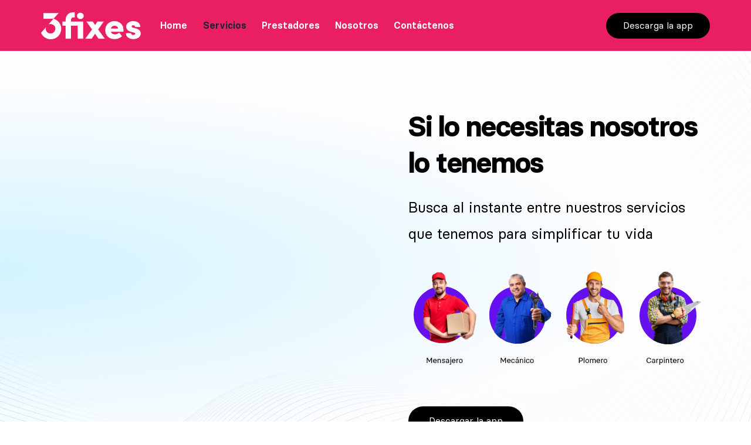

--- FILE ---
content_type: text/html; charset=UTF-8
request_url: https://3fixes.app/servicios-3fixes/
body_size: 203309
content:
<!doctype html>
<html dir="ltr" lang="es-CO" prefix="og: https://ogp.me/ns#">
<head>
	<meta charset="UTF-8">
	<meta name="viewport" content="width=device-width, initial-scale=1">
	<link rel="profile" href="https://gmpg.org/xfn/11">

	<title>Servicios 3Fixes – 3 Fixes app - La super app de servicios</title>

		<!-- All in One SEO 4.9.3 - aioseo.com -->
	<meta name="description" content="Si lo necesitas nosotros lo tenemos Busca al instante entre nuestros servicios que tenemos para simplificar tu vida Descargar la app ¿Qué hacemos en 3 Fixes? Aquí te contamos Tenemos servicios profesionales Prográmalo cuando quieras Soporte 24/7 Simplificamos tu vida Spá y Belleza Siempre vas a lucir bien en casa con nuestra asistencia estética profesional" />
	<meta name="robots" content="max-image-preview:large" />
	<link rel="canonical" href="https://3fixes.app/servicios-3fixes/" />
	<meta name="generator" content="All in One SEO (AIOSEO) 4.9.3" />
		<meta property="og:locale" content="es_ES" />
		<meta property="og:site_name" content="3 Fixes app - La super app de servicios – Somos una super app de servicios, pide desde un mensajero hasta un médico en casa. y simplifica tu vida" />
		<meta property="og:type" content="article" />
		<meta property="og:title" content="Servicios 3Fixes – 3 Fixes app - La super app de servicios" />
		<meta property="og:description" content="Si lo necesitas nosotros lo tenemos Busca al instante entre nuestros servicios que tenemos para simplificar tu vida Descargar la app ¿Qué hacemos en 3 Fixes? Aquí te contamos Tenemos servicios profesionales Prográmalo cuando quieras Soporte 24/7 Simplificamos tu vida Spá y Belleza Siempre vas a lucir bien en casa con nuestra asistencia estética profesional" />
		<meta property="og:url" content="https://3fixes.app/servicios-3fixes/" />
		<meta property="article:published_time" content="2022-11-18T21:06:25+00:00" />
		<meta property="article:modified_time" content="2023-07-12T00:26:27+00:00" />
		<meta name="twitter:card" content="summary_large_image" />
		<meta name="twitter:title" content="Servicios 3Fixes – 3 Fixes app - La super app de servicios" />
		<meta name="twitter:description" content="Si lo necesitas nosotros lo tenemos Busca al instante entre nuestros servicios que tenemos para simplificar tu vida Descargar la app ¿Qué hacemos en 3 Fixes? Aquí te contamos Tenemos servicios profesionales Prográmalo cuando quieras Soporte 24/7 Simplificamos tu vida Spá y Belleza Siempre vas a lucir bien en casa con nuestra asistencia estética profesional" />
		<script type="application/ld+json" class="aioseo-schema">
			{"@context":"https:\/\/schema.org","@graph":[{"@type":"BreadcrumbList","@id":"https:\/\/3fixes.app\/servicios-3fixes\/#breadcrumblist","itemListElement":[{"@type":"ListItem","@id":"https:\/\/3fixes.app#listItem","position":1,"name":"Home","item":"https:\/\/3fixes.app","nextItem":{"@type":"ListItem","@id":"https:\/\/3fixes.app\/servicios-3fixes\/#listItem","name":"Servicios 3Fixes"}},{"@type":"ListItem","@id":"https:\/\/3fixes.app\/servicios-3fixes\/#listItem","position":2,"name":"Servicios 3Fixes","previousItem":{"@type":"ListItem","@id":"https:\/\/3fixes.app#listItem","name":"Home"}}]},{"@type":"Organization","@id":"https:\/\/3fixes.app\/#organization","name":"3 Fixes","description":"Somos una super app de servicios, pide desde un mensajero hasta un m\u00e9dico en casa. y simplifica tu vida","url":"https:\/\/3fixes.app\/","logo":{"@type":"ImageObject","url":"https:\/\/3fixes.app\/wp-content\/uploads\/2023\/10\/cropped-Logo_3Fixes_1024x1024.png","@id":"https:\/\/3fixes.app\/servicios-3fixes\/#organizationLogo","width":512,"height":512},"image":{"@id":"https:\/\/3fixes.app\/servicios-3fixes\/#organizationLogo"}},{"@type":"WebPage","@id":"https:\/\/3fixes.app\/servicios-3fixes\/#webpage","url":"https:\/\/3fixes.app\/servicios-3fixes\/","name":"Servicios 3Fixes \u2013 3 Fixes app - La super app de servicios","description":"Si lo necesitas nosotros lo tenemos Busca al instante entre nuestros servicios que tenemos para simplificar tu vida Descargar la app \u00bfQu\u00e9 hacemos en 3 Fixes? Aqu\u00ed te contamos Tenemos servicios profesionales Progr\u00e1malo cuando quieras Soporte 24\/7 Simplificamos tu vida Sp\u00e1 y Belleza Siempre vas a lucir bien en casa con nuestra asistencia est\u00e9tica profesional","inLanguage":"es-CO","isPartOf":{"@id":"https:\/\/3fixes.app\/#website"},"breadcrumb":{"@id":"https:\/\/3fixes.app\/servicios-3fixes\/#breadcrumblist"},"datePublished":"2022-11-18T16:06:25-05:00","dateModified":"2023-07-11T19:26:27-05:00"},{"@type":"WebSite","@id":"https:\/\/3fixes.app\/#website","url":"https:\/\/3fixes.app\/","name":"3 Fixes App","alternateName":"3fixes la super app de servicios","description":"Somos una super app de servicios, pide desde un mensajero hasta un m\u00e9dico en casa. y simplifica tu vida","inLanguage":"es-CO","publisher":{"@id":"https:\/\/3fixes.app\/#organization"}}]}
		</script>
		<!-- All in One SEO -->

<link rel='dns-prefetch' href='//www.googletagmanager.com' />
<link rel="alternate" type="application/rss+xml" title="3 Fixes app - La super app de servicios &raquo; Feed" href="https://3fixes.app/feed/" />
<link rel="alternate" type="application/rss+xml" title="3 Fixes app - La super app de servicios &raquo; RSS de los comentarios" href="https://3fixes.app/comments/feed/" />
<link rel="preload" href="http://3fixes.app/wp-content/uploads/2022/11/BASIERCIRCLE-REGULAR.ttf" as="font" type="font/ttf"> <link rel="preload" href="http://3fixes.app/wp-content/uploads/2022/11/BASIER-CIRCLE-SEMIBOLD.ttf" as="font" type="font/ttf"> <link rel="preload" href="http://3fixes.app/wp-content/uploads/2022/11/BASIER-CIRCLE-BOLD.ttf" as="font" type="font/ttf"> <link rel="preload" href="http://3fixes.app/wp-content/uploads/2022/11/BASIER-CIRCLE-MEDIUM.ttf" as="font" type="font/ttf"> 		<!-- This site uses the Google Analytics by MonsterInsights plugin v8.17 - Using Analytics tracking - https://www.monsterinsights.com/ -->
		<!-- Nota: MonsterInsights no está actualmente configurado en este sitio. El dueño del sitio necesita identificarse usando su cuenta de Google Analytics en el panel de ajustes de MonsterInsights. -->
					<!-- No tracking code set -->
				<!-- / Google Analytics by MonsterInsights -->
		<script>
window._wpemojiSettings = {"baseUrl":"https:\/\/s.w.org\/images\/core\/emoji\/14.0.0\/72x72\/","ext":".png","svgUrl":"https:\/\/s.w.org\/images\/core\/emoji\/14.0.0\/svg\/","svgExt":".svg","source":{"concatemoji":"https:\/\/3fixes.app\/wp-includes\/js\/wp-emoji-release.min.js?ver=6.2.2"}};
/*! This file is auto-generated */
!function(e,a,t){var n,r,o,i=a.createElement("canvas"),p=i.getContext&&i.getContext("2d");function s(e,t){p.clearRect(0,0,i.width,i.height),p.fillText(e,0,0);e=i.toDataURL();return p.clearRect(0,0,i.width,i.height),p.fillText(t,0,0),e===i.toDataURL()}function c(e){var t=a.createElement("script");t.src=e,t.defer=t.type="text/javascript",a.getElementsByTagName("head")[0].appendChild(t)}for(o=Array("flag","emoji"),t.supports={everything:!0,everythingExceptFlag:!0},r=0;r<o.length;r++)t.supports[o[r]]=function(e){if(p&&p.fillText)switch(p.textBaseline="top",p.font="600 32px Arial",e){case"flag":return s("\ud83c\udff3\ufe0f\u200d\u26a7\ufe0f","\ud83c\udff3\ufe0f\u200b\u26a7\ufe0f")?!1:!s("\ud83c\uddfa\ud83c\uddf3","\ud83c\uddfa\u200b\ud83c\uddf3")&&!s("\ud83c\udff4\udb40\udc67\udb40\udc62\udb40\udc65\udb40\udc6e\udb40\udc67\udb40\udc7f","\ud83c\udff4\u200b\udb40\udc67\u200b\udb40\udc62\u200b\udb40\udc65\u200b\udb40\udc6e\u200b\udb40\udc67\u200b\udb40\udc7f");case"emoji":return!s("\ud83e\udef1\ud83c\udffb\u200d\ud83e\udef2\ud83c\udfff","\ud83e\udef1\ud83c\udffb\u200b\ud83e\udef2\ud83c\udfff")}return!1}(o[r]),t.supports.everything=t.supports.everything&&t.supports[o[r]],"flag"!==o[r]&&(t.supports.everythingExceptFlag=t.supports.everythingExceptFlag&&t.supports[o[r]]);t.supports.everythingExceptFlag=t.supports.everythingExceptFlag&&!t.supports.flag,t.DOMReady=!1,t.readyCallback=function(){t.DOMReady=!0},t.supports.everything||(n=function(){t.readyCallback()},a.addEventListener?(a.addEventListener("DOMContentLoaded",n,!1),e.addEventListener("load",n,!1)):(e.attachEvent("onload",n),a.attachEvent("onreadystatechange",function(){"complete"===a.readyState&&t.readyCallback()})),(e=t.source||{}).concatemoji?c(e.concatemoji):e.wpemoji&&e.twemoji&&(c(e.twemoji),c(e.wpemoji)))}(window,document,window._wpemojiSettings);
</script>
<style>
img.wp-smiley,
img.emoji {
	display: inline !important;
	border: none !important;
	box-shadow: none !important;
	height: 1em !important;
	width: 1em !important;
	margin: 0 0.07em !important;
	vertical-align: -0.1em !important;
	background: none !important;
	padding: 0 !important;
}
</style>
	
<link rel='stylesheet' id='bdt-uikit-css' href='https://3fixes.app/wp-content/plugins/bdthemes-element-pack/assets/css/bdt-uikit.css?ver=3.13.1' media='all' />
<link rel='stylesheet' id='ep-helper-css' href='https://3fixes.app/wp-content/plugins/bdthemes-element-pack/assets/css/ep-helper.css?ver=6.0.7' media='all' />
<link rel='stylesheet' id='wp-block-library-css' href='https://3fixes.app/wp-includes/css/dist/block-library/style.min.css?ver=6.2.2' media='all' />
<link rel='stylesheet' id='aioseo/css/src/vue/standalone/blocks/table-of-contents/global.scss-css' href='https://3fixes.app/wp-content/plugins/all-in-one-seo-pack/dist/Lite/assets/css/table-of-contents/global.e90f6d47.css?ver=4.9.3' media='all' />
<link rel='stylesheet' id='classic-theme-styles-css' href='https://3fixes.app/wp-includes/css/classic-themes.min.css?ver=6.2.2' media='all' />
<style id='global-styles-inline-css'>
body{--wp--preset--color--black: #000000;--wp--preset--color--cyan-bluish-gray: #abb8c3;--wp--preset--color--white: #ffffff;--wp--preset--color--pale-pink: #f78da7;--wp--preset--color--vivid-red: #cf2e2e;--wp--preset--color--luminous-vivid-orange: #ff6900;--wp--preset--color--luminous-vivid-amber: #fcb900;--wp--preset--color--light-green-cyan: #7bdcb5;--wp--preset--color--vivid-green-cyan: #00d084;--wp--preset--color--pale-cyan-blue: #8ed1fc;--wp--preset--color--vivid-cyan-blue: #0693e3;--wp--preset--color--vivid-purple: #9b51e0;--wp--preset--gradient--vivid-cyan-blue-to-vivid-purple: linear-gradient(135deg,rgba(6,147,227,1) 0%,rgb(155,81,224) 100%);--wp--preset--gradient--light-green-cyan-to-vivid-green-cyan: linear-gradient(135deg,rgb(122,220,180) 0%,rgb(0,208,130) 100%);--wp--preset--gradient--luminous-vivid-amber-to-luminous-vivid-orange: linear-gradient(135deg,rgba(252,185,0,1) 0%,rgba(255,105,0,1) 100%);--wp--preset--gradient--luminous-vivid-orange-to-vivid-red: linear-gradient(135deg,rgba(255,105,0,1) 0%,rgb(207,46,46) 100%);--wp--preset--gradient--very-light-gray-to-cyan-bluish-gray: linear-gradient(135deg,rgb(238,238,238) 0%,rgb(169,184,195) 100%);--wp--preset--gradient--cool-to-warm-spectrum: linear-gradient(135deg,rgb(74,234,220) 0%,rgb(151,120,209) 20%,rgb(207,42,186) 40%,rgb(238,44,130) 60%,rgb(251,105,98) 80%,rgb(254,248,76) 100%);--wp--preset--gradient--blush-light-purple: linear-gradient(135deg,rgb(255,206,236) 0%,rgb(152,150,240) 100%);--wp--preset--gradient--blush-bordeaux: linear-gradient(135deg,rgb(254,205,165) 0%,rgb(254,45,45) 50%,rgb(107,0,62) 100%);--wp--preset--gradient--luminous-dusk: linear-gradient(135deg,rgb(255,203,112) 0%,rgb(199,81,192) 50%,rgb(65,88,208) 100%);--wp--preset--gradient--pale-ocean: linear-gradient(135deg,rgb(255,245,203) 0%,rgb(182,227,212) 50%,rgb(51,167,181) 100%);--wp--preset--gradient--electric-grass: linear-gradient(135deg,rgb(202,248,128) 0%,rgb(113,206,126) 100%);--wp--preset--gradient--midnight: linear-gradient(135deg,rgb(2,3,129) 0%,rgb(40,116,252) 100%);--wp--preset--duotone--dark-grayscale: url('#wp-duotone-dark-grayscale');--wp--preset--duotone--grayscale: url('#wp-duotone-grayscale');--wp--preset--duotone--purple-yellow: url('#wp-duotone-purple-yellow');--wp--preset--duotone--blue-red: url('#wp-duotone-blue-red');--wp--preset--duotone--midnight: url('#wp-duotone-midnight');--wp--preset--duotone--magenta-yellow: url('#wp-duotone-magenta-yellow');--wp--preset--duotone--purple-green: url('#wp-duotone-purple-green');--wp--preset--duotone--blue-orange: url('#wp-duotone-blue-orange');--wp--preset--font-size--small: 13px;--wp--preset--font-size--medium: 20px;--wp--preset--font-size--large: 36px;--wp--preset--font-size--x-large: 42px;--wp--preset--spacing--20: 0.44rem;--wp--preset--spacing--30: 0.67rem;--wp--preset--spacing--40: 1rem;--wp--preset--spacing--50: 1.5rem;--wp--preset--spacing--60: 2.25rem;--wp--preset--spacing--70: 3.38rem;--wp--preset--spacing--80: 5.06rem;--wp--preset--shadow--natural: 6px 6px 9px rgba(0, 0, 0, 0.2);--wp--preset--shadow--deep: 12px 12px 50px rgba(0, 0, 0, 0.4);--wp--preset--shadow--sharp: 6px 6px 0px rgba(0, 0, 0, 0.2);--wp--preset--shadow--outlined: 6px 6px 0px -3px rgba(255, 255, 255, 1), 6px 6px rgba(0, 0, 0, 1);--wp--preset--shadow--crisp: 6px 6px 0px rgba(0, 0, 0, 1);}:where(.is-layout-flex){gap: 0.5em;}body .is-layout-flow > .alignleft{float: left;margin-inline-start: 0;margin-inline-end: 2em;}body .is-layout-flow > .alignright{float: right;margin-inline-start: 2em;margin-inline-end: 0;}body .is-layout-flow > .aligncenter{margin-left: auto !important;margin-right: auto !important;}body .is-layout-constrained > .alignleft{float: left;margin-inline-start: 0;margin-inline-end: 2em;}body .is-layout-constrained > .alignright{float: right;margin-inline-start: 2em;margin-inline-end: 0;}body .is-layout-constrained > .aligncenter{margin-left: auto !important;margin-right: auto !important;}body .is-layout-constrained > :where(:not(.alignleft):not(.alignright):not(.alignfull)){max-width: var(--wp--style--global--content-size);margin-left: auto !important;margin-right: auto !important;}body .is-layout-constrained > .alignwide{max-width: var(--wp--style--global--wide-size);}body .is-layout-flex{display: flex;}body .is-layout-flex{flex-wrap: wrap;align-items: center;}body .is-layout-flex > *{margin: 0;}:where(.wp-block-columns.is-layout-flex){gap: 2em;}.has-black-color{color: var(--wp--preset--color--black) !important;}.has-cyan-bluish-gray-color{color: var(--wp--preset--color--cyan-bluish-gray) !important;}.has-white-color{color: var(--wp--preset--color--white) !important;}.has-pale-pink-color{color: var(--wp--preset--color--pale-pink) !important;}.has-vivid-red-color{color: var(--wp--preset--color--vivid-red) !important;}.has-luminous-vivid-orange-color{color: var(--wp--preset--color--luminous-vivid-orange) !important;}.has-luminous-vivid-amber-color{color: var(--wp--preset--color--luminous-vivid-amber) !important;}.has-light-green-cyan-color{color: var(--wp--preset--color--light-green-cyan) !important;}.has-vivid-green-cyan-color{color: var(--wp--preset--color--vivid-green-cyan) !important;}.has-pale-cyan-blue-color{color: var(--wp--preset--color--pale-cyan-blue) !important;}.has-vivid-cyan-blue-color{color: var(--wp--preset--color--vivid-cyan-blue) !important;}.has-vivid-purple-color{color: var(--wp--preset--color--vivid-purple) !important;}.has-black-background-color{background-color: var(--wp--preset--color--black) !important;}.has-cyan-bluish-gray-background-color{background-color: var(--wp--preset--color--cyan-bluish-gray) !important;}.has-white-background-color{background-color: var(--wp--preset--color--white) !important;}.has-pale-pink-background-color{background-color: var(--wp--preset--color--pale-pink) !important;}.has-vivid-red-background-color{background-color: var(--wp--preset--color--vivid-red) !important;}.has-luminous-vivid-orange-background-color{background-color: var(--wp--preset--color--luminous-vivid-orange) !important;}.has-luminous-vivid-amber-background-color{background-color: var(--wp--preset--color--luminous-vivid-amber) !important;}.has-light-green-cyan-background-color{background-color: var(--wp--preset--color--light-green-cyan) !important;}.has-vivid-green-cyan-background-color{background-color: var(--wp--preset--color--vivid-green-cyan) !important;}.has-pale-cyan-blue-background-color{background-color: var(--wp--preset--color--pale-cyan-blue) !important;}.has-vivid-cyan-blue-background-color{background-color: var(--wp--preset--color--vivid-cyan-blue) !important;}.has-vivid-purple-background-color{background-color: var(--wp--preset--color--vivid-purple) !important;}.has-black-border-color{border-color: var(--wp--preset--color--black) !important;}.has-cyan-bluish-gray-border-color{border-color: var(--wp--preset--color--cyan-bluish-gray) !important;}.has-white-border-color{border-color: var(--wp--preset--color--white) !important;}.has-pale-pink-border-color{border-color: var(--wp--preset--color--pale-pink) !important;}.has-vivid-red-border-color{border-color: var(--wp--preset--color--vivid-red) !important;}.has-luminous-vivid-orange-border-color{border-color: var(--wp--preset--color--luminous-vivid-orange) !important;}.has-luminous-vivid-amber-border-color{border-color: var(--wp--preset--color--luminous-vivid-amber) !important;}.has-light-green-cyan-border-color{border-color: var(--wp--preset--color--light-green-cyan) !important;}.has-vivid-green-cyan-border-color{border-color: var(--wp--preset--color--vivid-green-cyan) !important;}.has-pale-cyan-blue-border-color{border-color: var(--wp--preset--color--pale-cyan-blue) !important;}.has-vivid-cyan-blue-border-color{border-color: var(--wp--preset--color--vivid-cyan-blue) !important;}.has-vivid-purple-border-color{border-color: var(--wp--preset--color--vivid-purple) !important;}.has-vivid-cyan-blue-to-vivid-purple-gradient-background{background: var(--wp--preset--gradient--vivid-cyan-blue-to-vivid-purple) !important;}.has-light-green-cyan-to-vivid-green-cyan-gradient-background{background: var(--wp--preset--gradient--light-green-cyan-to-vivid-green-cyan) !important;}.has-luminous-vivid-amber-to-luminous-vivid-orange-gradient-background{background: var(--wp--preset--gradient--luminous-vivid-amber-to-luminous-vivid-orange) !important;}.has-luminous-vivid-orange-to-vivid-red-gradient-background{background: var(--wp--preset--gradient--luminous-vivid-orange-to-vivid-red) !important;}.has-very-light-gray-to-cyan-bluish-gray-gradient-background{background: var(--wp--preset--gradient--very-light-gray-to-cyan-bluish-gray) !important;}.has-cool-to-warm-spectrum-gradient-background{background: var(--wp--preset--gradient--cool-to-warm-spectrum) !important;}.has-blush-light-purple-gradient-background{background: var(--wp--preset--gradient--blush-light-purple) !important;}.has-blush-bordeaux-gradient-background{background: var(--wp--preset--gradient--blush-bordeaux) !important;}.has-luminous-dusk-gradient-background{background: var(--wp--preset--gradient--luminous-dusk) !important;}.has-pale-ocean-gradient-background{background: var(--wp--preset--gradient--pale-ocean) !important;}.has-electric-grass-gradient-background{background: var(--wp--preset--gradient--electric-grass) !important;}.has-midnight-gradient-background{background: var(--wp--preset--gradient--midnight) !important;}.has-small-font-size{font-size: var(--wp--preset--font-size--small) !important;}.has-medium-font-size{font-size: var(--wp--preset--font-size--medium) !important;}.has-large-font-size{font-size: var(--wp--preset--font-size--large) !important;}.has-x-large-font-size{font-size: var(--wp--preset--font-size--x-large) !important;}
.wp-block-navigation a:where(:not(.wp-element-button)){color: inherit;}
:where(.wp-block-columns.is-layout-flex){gap: 2em;}
.wp-block-pullquote{font-size: 1.5em;line-height: 1.6;}
</style>
<link rel='stylesheet' id='bodhi-svgs-attachment-css' href='https://3fixes.app/wp-content/plugins/svg-support/css/svgs-attachment.css' media='all' />
<link rel='stylesheet' id='wp-job-manager-job-listings-css' href='https://3fixes.app/wp-content/plugins/wp-job-manager/assets/dist/css/job-listings.css?ver=598383a28ac5f9f156e4' media='all' />
<link rel='stylesheet' id='child-style-css' href='https://3fixes.app/wp-content/themes/level-wp-child/style.css?ver=6.2.2' media='all' />
<link rel='stylesheet' id='elementor-icons-css' href='https://3fixes.app/wp-content/plugins/elementor/assets/lib/eicons/css/elementor-icons.min.css?ver=5.16.0' media='all' />
<link rel='stylesheet' id='elementor-frontend-css' href='https://3fixes.app/wp-content/plugins/elementor/assets/css/frontend-lite.min.css?ver=3.8.1' media='all' />
<link rel='stylesheet' id='elementor-pro-css' href='https://3fixes.app/wp-content/plugins/elementor-pro/assets/css/frontend-lite.min.css?ver=3.6.5' media='all' />
<link rel='stylesheet' id='elementor-post-831-css' href='https://3fixes.app/wp-content/uploads/elementor/css/post-831.css?ver=1689121589' media='all' />
<link rel='stylesheet' id='popup-maker-site-css' href='//3fixes.app/wp-content/uploads/pum/pum-site-styles.css?generated=1755179368&#038;ver=1.20.6' media='all' />
<link rel='stylesheet' id='uicore_global-css' href='https://3fixes.app/wp-content/uploads/uicore-global.css?ver=4082' media='all' />
<link rel='stylesheet' id='elementor-icons-shared-0-css' href='https://3fixes.app/wp-content/plugins/elementor/assets/lib/font-awesome/css/fontawesome.min.css?ver=5.15.3' media='all' />
<link rel='stylesheet' id='elementor-icons-fa-solid-css' href='https://3fixes.app/wp-content/plugins/elementor/assets/lib/font-awesome/css/solid.min.css?ver=5.15.3' media='all' />
<link rel='stylesheet' id='elementor-icons-fa-regular-css' href='https://3fixes.app/wp-content/plugins/elementor/assets/lib/font-awesome/css/regular.min.css?ver=5.15.3' media='all' />
<script src='https://3fixes.app/wp-includes/js/jquery/jquery.min.js?ver=3.6.4' id='jquery-core-js'></script>
<script src='https://3fixes.app/wp-includes/js/jquery/jquery-migrate.min.js?ver=3.4.0' id='jquery-migrate-js'></script>

<!-- Google tag (gtag.js) snippet added by Site Kit -->
<!-- Fragmento de código de Google Analytics añadido por Site Kit -->
<script src='https://www.googletagmanager.com/gtag/js?id=GT-NC89PC9' id='google_gtagjs-js' async></script>
<script id='google_gtagjs-js-after'>
window.dataLayer = window.dataLayer || [];function gtag(){dataLayer.push(arguments);}
gtag("set","linker",{"domains":["3fixes.app"]});
gtag("js", new Date());
gtag("set", "developer_id.dZTNiMT", true);
gtag("config", "GT-NC89PC9");
</script>
<link rel="https://api.w.org/" href="https://3fixes.app/wp-json/" /><link rel="alternate" type="application/json" href="https://3fixes.app/wp-json/wp/v2/pages/831" /><link rel="EditURI" type="application/rsd+xml" title="RSD" href="https://3fixes.app/xmlrpc.php?rsd" />
<link rel="wlwmanifest" type="application/wlwmanifest+xml" href="https://3fixes.app/wp-includes/wlwmanifest.xml" />
<meta name="generator" content="WordPress 6.2.2" />
<link rel='shortlink' href='https://3fixes.app/?p=831' />
<link rel="alternate" type="application/json+oembed" href="https://3fixes.app/wp-json/oembed/1.0/embed?url=https%3A%2F%2F3fixes.app%2Fservicios-3fixes%2F" />
<link rel="alternate" type="text/xml+oembed" href="https://3fixes.app/wp-json/oembed/1.0/embed?url=https%3A%2F%2F3fixes.app%2Fservicios-3fixes%2F&#038;format=xml" />
<meta name="cdp-version" content="1.5.0" /><meta name="generator" content="Site Kit by Google 1.170.0" /><!-- Google Tag Manager -->
<script>(function(w,d,s,l,i){w[l]=w[l]||[];w[l].push({'gtm.start':
new Date().getTime(),event:'gtm.js'});var f=d.getElementsByTagName(s)[0],
j=d.createElement(s),dl=l!='dataLayer'?'&l='+l:'';j.async=true;j.src=
'https://www.googletagmanager.com/gtm.js?id='+i+dl;f.parentNode.insertBefore(j,f);
})(window,document,'script','dataLayer','GTM-TSSXQGS');</script>
<!-- End Google Tag Manager --><meta name="theme-color" content="#FFFFFF" />
        <link rel="shortcut icon" href="http://3fixes.app/wp-content/uploads/2022/11/level-favicon.png" >
		<link rel="icon" href="http://3fixes.app/wp-content/uploads/2022/11/level-favicon.png" >
		<link rel="apple-touch-icon" sizes="152x152" href="http://3fixes.app/wp-content/uploads/2022/11/level-favicon.png">
		<link rel="apple-touch-icon" sizes="120x120" href="http://3fixes.app/wp-content/uploads/2022/11/level-favicon.png">
		<link rel="apple-touch-icon" sizes="76x76" href="http://3fixes.app/wp-content/uploads/2022/11/level-favicon.png">
        <link rel="apple-touch-icon" href="http://3fixes.app/wp-content/uploads/2022/11/level-favicon.png">
        <link rel="icon" href="https://3fixes.app/wp-content/uploads/2023/10/cropped-Logo_3Fixes_1024x1024-32x32.png" sizes="32x32" />
<link rel="icon" href="https://3fixes.app/wp-content/uploads/2023/10/cropped-Logo_3Fixes_1024x1024-192x192.png" sizes="192x192" />
<link rel="apple-touch-icon" href="https://3fixes.app/wp-content/uploads/2023/10/cropped-Logo_3Fixes_1024x1024-180x180.png" />
<meta name="msapplication-TileImage" content="https://3fixes.app/wp-content/uploads/2023/10/cropped-Logo_3Fixes_1024x1024-270x270.png" />
<style> 
 @font-face { font-family:"Basier Circle Regular";src:url("http://3fixes.app/wp-content/uploads/2022/11/BASIERCIRCLE-REGULAR.ttf") format('truetype');font-display:auto;font-style:normal;font-weight:100;} @font-face { font-family:"Basier Circle Semibold";src:url("http://3fixes.app/wp-content/uploads/2022/11/BASIER-CIRCLE-SEMIBOLD.ttf") format('truetype');font-display:auto;font-style:normal;font-weight:200;} @font-face { font-family:"Basier Circle Bold";src:url("http://3fixes.app/wp-content/uploads/2022/11/BASIER-CIRCLE-BOLD.ttf") format('truetype');font-display:auto;font-style:normal;font-weight:800;} @font-face { font-family:"Basier Circle Medium";src:url("http://3fixes.app/wp-content/uploads/2022/11/BASIER-CIRCLE-MEDIUM.ttf") format('truetype');font-display:auto;font-style:normal;font-weight:300;}
 </style> 		<style id="wp-custom-css">
			.pum-container popmake theme-1946 pum-responsive pum-responsive-small responsive size-small active custom-position {
    min-width: 0%;
    max-width: 100%;
    top: 0 !important;
    left: 1539.43px;
    opacity: 1;
    display: block;
}

.pum-container.pum-responsive.pum-responsive-small {
    margin-left: -20%;
    width: 40%;
    height: 100% !important;
}
		</style>
		
</head>

<body class="page-template-default page page-id-831 wp-embed-responsive level-child  elementor-default elementor-kit-8 elementor-page elementor-page-831">
		<!-- Google Tag Manager (noscript) -->
<noscript><iframe src="https://www.googletagmanager.com/ns.html?id=GTM-TSSXQGS"
height="0" width="0" style="display:none;visibility:hidden"></iframe></noscript>
<!-- End Google Tag Manager (noscript) --><svg xmlns="http://www.w3.org/2000/svg" viewBox="0 0 0 0" width="0" height="0" focusable="false" role="none" style="visibility: hidden; position: absolute; left: -9999px; overflow: hidden;" ><defs><filter id="wp-duotone-dark-grayscale"><feColorMatrix color-interpolation-filters="sRGB" type="matrix" values=" .299 .587 .114 0 0 .299 .587 .114 0 0 .299 .587 .114 0 0 .299 .587 .114 0 0 " /><feComponentTransfer color-interpolation-filters="sRGB" ><feFuncR type="table" tableValues="0 0.49803921568627" /><feFuncG type="table" tableValues="0 0.49803921568627" /><feFuncB type="table" tableValues="0 0.49803921568627" /><feFuncA type="table" tableValues="1 1" /></feComponentTransfer><feComposite in2="SourceGraphic" operator="in" /></filter></defs></svg><svg xmlns="http://www.w3.org/2000/svg" viewBox="0 0 0 0" width="0" height="0" focusable="false" role="none" style="visibility: hidden; position: absolute; left: -9999px; overflow: hidden;" ><defs><filter id="wp-duotone-grayscale"><feColorMatrix color-interpolation-filters="sRGB" type="matrix" values=" .299 .587 .114 0 0 .299 .587 .114 0 0 .299 .587 .114 0 0 .299 .587 .114 0 0 " /><feComponentTransfer color-interpolation-filters="sRGB" ><feFuncR type="table" tableValues="0 1" /><feFuncG type="table" tableValues="0 1" /><feFuncB type="table" tableValues="0 1" /><feFuncA type="table" tableValues="1 1" /></feComponentTransfer><feComposite in2="SourceGraphic" operator="in" /></filter></defs></svg><svg xmlns="http://www.w3.org/2000/svg" viewBox="0 0 0 0" width="0" height="0" focusable="false" role="none" style="visibility: hidden; position: absolute; left: -9999px; overflow: hidden;" ><defs><filter id="wp-duotone-purple-yellow"><feColorMatrix color-interpolation-filters="sRGB" type="matrix" values=" .299 .587 .114 0 0 .299 .587 .114 0 0 .299 .587 .114 0 0 .299 .587 .114 0 0 " /><feComponentTransfer color-interpolation-filters="sRGB" ><feFuncR type="table" tableValues="0.54901960784314 0.98823529411765" /><feFuncG type="table" tableValues="0 1" /><feFuncB type="table" tableValues="0.71764705882353 0.25490196078431" /><feFuncA type="table" tableValues="1 1" /></feComponentTransfer><feComposite in2="SourceGraphic" operator="in" /></filter></defs></svg><svg xmlns="http://www.w3.org/2000/svg" viewBox="0 0 0 0" width="0" height="0" focusable="false" role="none" style="visibility: hidden; position: absolute; left: -9999px; overflow: hidden;" ><defs><filter id="wp-duotone-blue-red"><feColorMatrix color-interpolation-filters="sRGB" type="matrix" values=" .299 .587 .114 0 0 .299 .587 .114 0 0 .299 .587 .114 0 0 .299 .587 .114 0 0 " /><feComponentTransfer color-interpolation-filters="sRGB" ><feFuncR type="table" tableValues="0 1" /><feFuncG type="table" tableValues="0 0.27843137254902" /><feFuncB type="table" tableValues="0.5921568627451 0.27843137254902" /><feFuncA type="table" tableValues="1 1" /></feComponentTransfer><feComposite in2="SourceGraphic" operator="in" /></filter></defs></svg><svg xmlns="http://www.w3.org/2000/svg" viewBox="0 0 0 0" width="0" height="0" focusable="false" role="none" style="visibility: hidden; position: absolute; left: -9999px; overflow: hidden;" ><defs><filter id="wp-duotone-midnight"><feColorMatrix color-interpolation-filters="sRGB" type="matrix" values=" .299 .587 .114 0 0 .299 .587 .114 0 0 .299 .587 .114 0 0 .299 .587 .114 0 0 " /><feComponentTransfer color-interpolation-filters="sRGB" ><feFuncR type="table" tableValues="0 0" /><feFuncG type="table" tableValues="0 0.64705882352941" /><feFuncB type="table" tableValues="0 1" /><feFuncA type="table" tableValues="1 1" /></feComponentTransfer><feComposite in2="SourceGraphic" operator="in" /></filter></defs></svg><svg xmlns="http://www.w3.org/2000/svg" viewBox="0 0 0 0" width="0" height="0" focusable="false" role="none" style="visibility: hidden; position: absolute; left: -9999px; overflow: hidden;" ><defs><filter id="wp-duotone-magenta-yellow"><feColorMatrix color-interpolation-filters="sRGB" type="matrix" values=" .299 .587 .114 0 0 .299 .587 .114 0 0 .299 .587 .114 0 0 .299 .587 .114 0 0 " /><feComponentTransfer color-interpolation-filters="sRGB" ><feFuncR type="table" tableValues="0.78039215686275 1" /><feFuncG type="table" tableValues="0 0.94901960784314" /><feFuncB type="table" tableValues="0.35294117647059 0.47058823529412" /><feFuncA type="table" tableValues="1 1" /></feComponentTransfer><feComposite in2="SourceGraphic" operator="in" /></filter></defs></svg><svg xmlns="http://www.w3.org/2000/svg" viewBox="0 0 0 0" width="0" height="0" focusable="false" role="none" style="visibility: hidden; position: absolute; left: -9999px; overflow: hidden;" ><defs><filter id="wp-duotone-purple-green"><feColorMatrix color-interpolation-filters="sRGB" type="matrix" values=" .299 .587 .114 0 0 .299 .587 .114 0 0 .299 .587 .114 0 0 .299 .587 .114 0 0 " /><feComponentTransfer color-interpolation-filters="sRGB" ><feFuncR type="table" tableValues="0.65098039215686 0.40392156862745" /><feFuncG type="table" tableValues="0 1" /><feFuncB type="table" tableValues="0.44705882352941 0.4" /><feFuncA type="table" tableValues="1 1" /></feComponentTransfer><feComposite in2="SourceGraphic" operator="in" /></filter></defs></svg><svg xmlns="http://www.w3.org/2000/svg" viewBox="0 0 0 0" width="0" height="0" focusable="false" role="none" style="visibility: hidden; position: absolute; left: -9999px; overflow: hidden;" ><defs><filter id="wp-duotone-blue-orange"><feColorMatrix color-interpolation-filters="sRGB" type="matrix" values=" .299 .587 .114 0 0 .299 .587 .114 0 0 .299 .587 .114 0 0 .299 .587 .114 0 0 " /><feComponentTransfer color-interpolation-filters="sRGB" ><feFuncR type="table" tableValues="0.098039215686275 1" /><feFuncG type="table" tableValues="0 0.66274509803922" /><feFuncB type="table" tableValues="0.84705882352941 0.41960784313725" /><feFuncA type="table" tableValues="1 1" /></feComponentTransfer><feComposite in2="SourceGraphic" operator="in" /></filter></defs></svg><!-- 1.1 uicore_before_body_content -->	<div class="uicore-body-content">
		<!-- 1.2 uicore_before_page_content -->		<div id="uicore-page">
		            <header id="uicore-tb-header" itemscope="itemscope" itemtype="https://schema.org/WPHeader">
			    		    </header>
            
        <div id="wrapper-navbar" itemscope itemtype="http://schema.org/WebSite" class="uicore uicore-navbar elementor-section uicore-h-classic uicore-sticky "><div class="uicore-header-wrapper">
            <nav class="uicore elementor-container">
            		 <div class="uicore-branding">
                
			<a href="https://3fixes.app/" rel="home">
                <img class="uicore uicore-logo uicore-main" src="http://3fixes.app/wp-content/uploads/2023/06/logo3fixes.png" alt="3 Fixes app - La super app de servicios"/>
				<img class="uicore uicore-logo uicore-second" src="http://3fixes.app/wp-content/uploads/2023/06/logo3fixes.png" alt="3 Fixes app - La super app de servicios" />
				<img class="uicore uicore-logo uicore-mobile-main" src="http://3fixes.app/wp-content/uploads/2023/06/logo3fixes.png" alt="3 Fixes app - La super app de servicios" />
				<img class="uicore uicore-logo uicore-mobile-second" src="http://3fixes.app/wp-content/uploads/2023/06/logo3fixes.png" alt="3 Fixes app - La super app de servicios" />
			</a>

		        </div>
		        <div class='uicore-nav-menu'>
            <div class="uicore-menu-container uicore-nav"><ul class="uicore-menu"><li class="menu-item menu-item-type-post_type menu-item-object-page menu-item-home menu-item-1958"><a href="https://3fixes.app/"><span class="ui-menu-item-wrapper">Home</span></a></li>
<li class="menu-item menu-item-type-post_type menu-item-object-page current-menu-item page_item page-item-831 current_page_item menu-item-891"><a href="https://3fixes.app/servicios-3fixes/" aria-current="page"><span class="ui-menu-item-wrapper">Servicios</span></a></li>
<li class="menu-item menu-item-type-post_type menu-item-object-page menu-item-1489"><a href="https://3fixes.app/prestadores-3fixes/"><span class="ui-menu-item-wrapper">Prestadores</span></a></li>
<li class="menu-item menu-item-type-post_type menu-item-object-page menu-item-1788"><a href="https://3fixes.app/nuestra-empresa-3fixes/"><span class="ui-menu-item-wrapper">Nosotros</span></a></li>
<li class="popmake-1955 menu-item menu-item-type-custom menu-item-object-custom menu-item-1926 uicore-full_contained uicore-simple-megamenu"><a href="#"><span class="ui-menu-item-wrapper">Contáctenos</span></a></li>
</ul></div><div class="uicore uicore-extra">            <div class="uicore-cta-wrapper">
				<a href="http://3fixes.app/descargar-app"
					target="_self"
					class="uicore-btn ">
						Descarga la app				</a>
            </div>
        </div>        </div>
		            <button type="button" class="uicore-toggle uicore-ham">
                <span class="bars">
                    <span class="bar"></span>
                    <span class="bar"></span>
                    <span class="bar"></span>
                </span>
            </button>
                        </nav>

            </div>
        </div><!-- #wrapper-navbar end -->
        <!-- 1.3 uicore_page -->			<div id="content" class="uicore-content">

			<!-- 1.4 uicore_before_content --><div id="primary" class="content-area">

	        <article id="post-831" class="post-831 page type-page status-publish hentry">
            <div class="entry-content">
                		<div data-elementor-type="wp-page" data-elementor-id="831" class="elementor elementor-831">
									<section class="elementor-section elementor-top-section elementor-element elementor-element-7327a9d4 elementor-section-boxed elementor-section-height-default elementor-section-height-default" data-id="7327a9d4" data-element_type="section" data-settings="{&quot;background_background&quot;:&quot;classic&quot;}">
							<div class="elementor-background-overlay"></div>
							<div class="elementor-container elementor-column-gap-default">
					<div class="elementor-column elementor-col-50 elementor-top-column elementor-element elementor-element-57945f8e" data-id="57945f8e" data-element_type="column">
			<div class="elementor-widget-wrap elementor-element-populated">
								<div class="elementor-element elementor-element-ef7f7e1 animated-fast elementor-invisible elementor-widget elementor-widget-image" data-id="ef7f7e1" data-element_type="widget" data-settings="{&quot;_animation&quot;:&quot;zoomIn&quot;,&quot;_animation_delay&quot;:200}" data-widget_type="image.default">
				<div class="elementor-widget-container">
			<style>/*! elementor - v3.8.1 - 13-11-2022 */
.elementor-widget-image{text-align:center}.elementor-widget-image a{display:inline-block}.elementor-widget-image a img[src$=".svg"]{width:48px}.elementor-widget-image img{vertical-align:middle;display:inline-block}</style>												<img decoding="async" width="415" height="843" src="https://3fixes.app/wp-content/uploads/2023/07/Grupo-2484.png" class="attachment-full size-full" alt="" loading="lazy" srcset="https://3fixes.app/wp-content/uploads/2023/07/Grupo-2484.png 415w, https://3fixes.app/wp-content/uploads/2023/07/Grupo-2484-148x300.png 148w, https://3fixes.app/wp-content/uploads/2023/07/Grupo-2484-320x650.png 320w" sizes="(max-width: 415px) 100vw, 415px" />															</div>
				</div>
					</div>
		</div>
				<div class="elementor-column elementor-col-50 elementor-top-column elementor-element elementor-element-1d8235e6" data-id="1d8235e6" data-element_type="column">
			<div class="elementor-widget-wrap elementor-element-populated">
								<div class="elementor-element elementor-element-768e617 ui-e-a-animate elementor-widget elementor-widget-highlighted-text" data-id="768e617" data-element_type="widget" data-widget_type="highlighted-text.default">
				<div class="elementor-widget-container">
					<h2 class="ui-e--highlighted-text">
        <span class="ui-e-headline-text">Si lo necesitas nosotros lo tenemos</span>         </h2>
        		</div>
				</div>
				<div class="elementor-element elementor-element-50e969f3 elementor-widget__width-initial elementor-widget-tablet__width-initial elementor-widget-mobile__width-inherit elementor-widget elementor-widget-text-editor" data-id="50e969f3" data-element_type="widget" data-widget_type="text-editor.default">
				<div class="elementor-widget-container">
			<style>/*! elementor - v3.8.1 - 13-11-2022 */
.elementor-widget-text-editor.elementor-drop-cap-view-stacked .elementor-drop-cap{background-color:#818a91;color:#fff}.elementor-widget-text-editor.elementor-drop-cap-view-framed .elementor-drop-cap{color:#818a91;border:3px solid;background-color:transparent}.elementor-widget-text-editor:not(.elementor-drop-cap-view-default) .elementor-drop-cap{margin-top:8px}.elementor-widget-text-editor:not(.elementor-drop-cap-view-default) .elementor-drop-cap-letter{width:1em;height:1em}.elementor-widget-text-editor .elementor-drop-cap{float:left;text-align:center;line-height:1;font-size:50px}.elementor-widget-text-editor .elementor-drop-cap-letter{display:inline-block}</style>				<p>Busca al instante entre nuestros servicios que tenemos para simplificar tu vida</p>						</div>
				</div>
				<div class="elementor-element elementor-element-a9a67b6 elementor-widget elementor-widget-spacer" data-id="a9a67b6" data-element_type="widget" data-widget_type="spacer.default">
				<div class="elementor-widget-container">
			<style>/*! elementor - v3.8.1 - 13-11-2022 */
.elementor-column .elementor-spacer-inner{height:var(--spacer-size)}.e-con{--container-widget-width:100%}.e-con-inner>.elementor-widget-spacer,.e-con>.elementor-widget-spacer{width:var(--container-widget-width,var(--spacer-size));-ms-flex-item-align:stretch;align-self:stretch;-ms-flex-negative:0;flex-shrink:0}.e-con-inner>.elementor-widget-spacer>.elementor-widget-container,.e-con-inner>.elementor-widget-spacer>.elementor-widget-container>.elementor-spacer,.e-con>.elementor-widget-spacer>.elementor-widget-container,.e-con>.elementor-widget-spacer>.elementor-widget-container>.elementor-spacer{height:100%}.e-con-inner>.elementor-widget-spacer>.elementor-widget-container>.elementor-spacer>.elementor-spacer-inner,.e-con>.elementor-widget-spacer>.elementor-widget-container>.elementor-spacer>.elementor-spacer-inner{height:var(--container-widget-height,var(--spacer-size))}</style>		<div class="elementor-spacer">
			<div class="elementor-spacer-inner"></div>
		</div>
				</div>
				</div>
				<div class="elementor-element elementor-element-eeff338 elementor-widget elementor-widget-image-carousel" data-id="eeff338" data-element_type="widget" data-settings="{&quot;slides_to_show&quot;:&quot;4&quot;,&quot;slides_to_scroll&quot;:&quot;5&quot;,&quot;navigation&quot;:&quot;none&quot;,&quot;autoplay&quot;:&quot;no&quot;,&quot;infinite&quot;:&quot;no&quot;,&quot;slides_to_show_mobile&quot;:&quot;3&quot;,&quot;speed&quot;:500}" data-widget_type="image-carousel.default">
				<div class="elementor-widget-container">
			<style>/*! elementor - v3.8.1 - 13-11-2022 */
.elementor-widget-image-carousel .swiper-container{position:static}.elementor-widget-image-carousel .swiper-container .swiper-slide figure{line-height:inherit}.elementor-widget-image-carousel .swiper-slide{text-align:center}.elementor-image-carousel-wrapper:not(.swiper-container-initialized) .swiper-slide{max-width:calc(100% / var(--e-image-carousel-slides-to-show, 3))}</style>		<div class="elementor-image-carousel-wrapper swiper-container" dir="ltr">
			<div class="elementor-image-carousel swiper-wrapper">
								<div class="swiper-slide"><figure class="swiper-slide-inner"><img decoding="async" class="swiper-slide-image" src="https://3fixes.app/wp-content/uploads/2023/07/Enmascarar-grupo-292.png" alt="Enmascarar grupo 292" /></figure></div><div class="swiper-slide"><figure class="swiper-slide-inner"><img decoding="async" class="swiper-slide-image" src="https://3fixes.app/wp-content/uploads/2023/07/Enmascarar-grupo-294.png" alt="Enmascarar grupo 294" /></figure></div><div class="swiper-slide"><figure class="swiper-slide-inner"><img decoding="async" class="swiper-slide-image" src="https://3fixes.app/wp-content/uploads/2023/07/Enmascarar-grupo-291.png" alt="Enmascarar grupo 291" /></figure></div><div class="swiper-slide"><figure class="swiper-slide-inner"><img decoding="async" class="swiper-slide-image" src="https://3fixes.app/wp-content/uploads/2023/07/Enmascarar-grupo-290.png" alt="Enmascarar grupo 290" /></figure></div><div class="swiper-slide"><figure class="swiper-slide-inner"><img decoding="async" class="swiper-slide-image" src="https://3fixes.app/wp-content/uploads/2023/07/Enmascarar-grupo-293.png" alt="Enmascarar grupo 293" /></figure></div>			</div>
																</div>
				</div>
				</div>
				<div class="elementor-element elementor-element-47216c4 elementor-widget elementor-widget-spacer" data-id="47216c4" data-element_type="widget" data-widget_type="spacer.default">
				<div class="elementor-widget-container">
					<div class="elementor-spacer">
			<div class="elementor-spacer-inner"></div>
		</div>
				</div>
				</div>
				<div class="elementor-element elementor-element-45440e5 elementor-widget elementor-widget-button" data-id="45440e5" data-element_type="widget" data-widget_type="button.default">
				<div class="elementor-widget-container">
					<div class="elementor-button-wrapper">
			<a href="http://3fixes.app/descargar-app" class="elementor-button-link elementor-button elementor-size-sm" role="button">
						<span class="elementor-button-content-wrapper">
						<span class="elementor-button-text">Descargar la app</span>
		</span>
					</a>
		</div>
				</div>
				</div>
					</div>
		</div>
							</div>
		</section>
				<section class="elementor-section elementor-top-section elementor-element elementor-element-11455a90 elementor-section-boxed elementor-section-height-default elementor-section-height-default" data-id="11455a90" data-element_type="section" data-settings="{&quot;background_background&quot;:&quot;classic&quot;,&quot;shape_divider_top&quot;:&quot;curve&quot;,&quot;shape_divider_top_negative&quot;:&quot;yes&quot;}">
					<div class="elementor-shape elementor-shape-top" data-negative="true">
			<svg xmlns="http://www.w3.org/2000/svg" viewBox="0 0 1000 100" preserveAspectRatio="none">
	<path class="elementor-shape-fill" d="M500,97C126.7,96.3,0.8,19.8,0,0v100l1000,0V1C1000,19.4,873.3,97.8,500,97z"/>
</svg>		</div>
					<div class="elementor-container elementor-column-gap-default">
					<div class="elementor-column elementor-col-100 elementor-top-column elementor-element elementor-element-2459927b" data-id="2459927b" data-element_type="column">
			<div class="elementor-widget-wrap elementor-element-populated">
								<div class="elementor-element elementor-element-72e4103d elementor-widget__width-initial elementor-widget elementor-widget-heading" data-id="72e4103d" data-element_type="widget" data-widget_type="heading.default">
				<div class="elementor-widget-container">
			<style>/*! elementor - v3.8.1 - 13-11-2022 */
.elementor-heading-title{padding:0;margin:0;line-height:1}.elementor-widget-heading .elementor-heading-title[class*=elementor-size-]>a{color:inherit;font-size:inherit;line-height:inherit}.elementor-widget-heading .elementor-heading-title.elementor-size-small{font-size:15px}.elementor-widget-heading .elementor-heading-title.elementor-size-medium{font-size:19px}.elementor-widget-heading .elementor-heading-title.elementor-size-large{font-size:29px}.elementor-widget-heading .elementor-heading-title.elementor-size-xl{font-size:39px}.elementor-widget-heading .elementor-heading-title.elementor-size-xxl{font-size:59px}</style><h2 class="elementor-heading-title elementor-size-default">¿Qué hacemos en 3 Fixes? 
Aquí te contamos</h2>		</div>
				</div>
				<section class="elementor-section elementor-inner-section elementor-element elementor-element-7c43c036 elementor-section-boxed elementor-section-height-default elementor-section-height-default" data-id="7c43c036" data-element_type="section">
						<div class="elementor-container elementor-column-gap-default">
					<div class="elementor-column elementor-col-25 elementor-inner-column elementor-element elementor-element-68679848" data-id="68679848" data-element_type="column" data-settings="{&quot;background_background&quot;:&quot;classic&quot;}">
			<div class="elementor-widget-wrap elementor-element-populated">
								<div class="elementor-element elementor-element-444e099f elementor-position-left elementor-vertical-align-middle bdt-icon-type-icon bdt-icon-effect-none elementor-widget elementor-widget-bdt-advanced-icon-box" data-id="444e099f" data-element_type="widget" data-widget_type="bdt-advanced-icon-box.default">
				<div class="elementor-widget-container">
					<div class="bdt-advanced-icon-box">

							
							<div class="bdt-advanced-icon-box-icon">
					<span class="bdt-icon-wrapper">


						
							<i aria-hidden="true" class="fas fa-diagnoses"></i>

											</span>
				</div>
			
					
			<div class="bdt-advanced-icon-box-content">

									
				<h4 class="bdt-advanced-icon-box-title">
				<span >
					Tenemos servicios profesionales				</span>
			</h4>
		

		
						
				
				
							</div>
		</div>

		
		
				</div>
				</div>
					</div>
		</div>
				<div class="elementor-column elementor-col-25 elementor-inner-column elementor-element elementor-element-65a4632b" data-id="65a4632b" data-element_type="column" data-settings="{&quot;background_background&quot;:&quot;classic&quot;}">
			<div class="elementor-widget-wrap elementor-element-populated">
								<div class="elementor-element elementor-element-425b820b elementor-position-left elementor-vertical-align-middle bdt-icon-type-icon bdt-icon-effect-none elementor-widget elementor-widget-bdt-advanced-icon-box" data-id="425b820b" data-element_type="widget" data-widget_type="bdt-advanced-icon-box.default">
				<div class="elementor-widget-container">
					<div class="bdt-advanced-icon-box">

							
							<div class="bdt-advanced-icon-box-icon">
					<span class="bdt-icon-wrapper">


						
							<i aria-hidden="true" class="far fa-calendar-alt"></i>

											</span>
				</div>
			
					
			<div class="bdt-advanced-icon-box-content">

									
				<h4 class="bdt-advanced-icon-box-title">
				<span >
					Prográmalo cuando quieras				</span>
			</h4>
		

		
						
				
				
							</div>
		</div>

		
		
				</div>
				</div>
					</div>
		</div>
				<div class="elementor-column elementor-col-25 elementor-inner-column elementor-element elementor-element-7f21534c" data-id="7f21534c" data-element_type="column" data-settings="{&quot;background_background&quot;:&quot;classic&quot;}">
			<div class="elementor-widget-wrap elementor-element-populated">
								<div class="elementor-element elementor-element-7571f6c5 elementor-position-left elementor-vertical-align-middle bdt-icon-type-icon bdt-icon-effect-none elementor-widget elementor-widget-bdt-advanced-icon-box" data-id="7571f6c5" data-element_type="widget" data-widget_type="bdt-advanced-icon-box.default">
				<div class="elementor-widget-container">
					<div class="bdt-advanced-icon-box">

							
							<div class="bdt-advanced-icon-box-icon">
					<span class="bdt-icon-wrapper">


						
							<i aria-hidden="true" class="fas fa-comment-alt"></i>

											</span>
				</div>
			
					
			<div class="bdt-advanced-icon-box-content">

									
				<h4 class="bdt-advanced-icon-box-title">
				<span >
					Soporte 24/7				</span>
			</h4>
		

		
						
				
				
							</div>
		</div>

		
		
				</div>
				</div>
					</div>
		</div>
				<div class="elementor-column elementor-col-25 elementor-inner-column elementor-element elementor-element-6d39dca7" data-id="6d39dca7" data-element_type="column" data-settings="{&quot;background_background&quot;:&quot;classic&quot;}">
			<div class="elementor-widget-wrap elementor-element-populated">
								<div class="elementor-element elementor-element-5ad0ac03 elementor-position-left elementor-vertical-align-middle bdt-icon-type-icon bdt-icon-effect-none elementor-widget elementor-widget-bdt-advanced-icon-box" data-id="5ad0ac03" data-element_type="widget" data-widget_type="bdt-advanced-icon-box.default">
				<div class="elementor-widget-container">
					<div class="bdt-advanced-icon-box">

							
							<div class="bdt-advanced-icon-box-icon">
					<span class="bdt-icon-wrapper">


						
							<i aria-hidden="true" class="fas fa-users"></i>

											</span>
				</div>
			
					
			<div class="bdt-advanced-icon-box-content">

									
				<h4 class="bdt-advanced-icon-box-title">
				<span >
					Simplificamos tu vida				</span>
			</h4>
		

		
						
				
				
							</div>
		</div>

		
		
				</div>
				</div>
					</div>
		</div>
							</div>
		</section>
				<div class="elementor-element elementor-element-948324b elementor-widget__width-auto elementor-absolute elementor-widget elementor-widget-image" data-id="948324b" data-element_type="widget" data-settings="{&quot;_position&quot;:&quot;absolute&quot;}" data-widget_type="image.default">
				<div class="elementor-widget-container">
															<img decoding="async" width="206" height="206" src="https://3fixes.app/wp-content/uploads/2022/11/drink.png" class="attachment-large size-large" alt="" loading="lazy" srcset="https://3fixes.app/wp-content/uploads/2022/11/drink.png 206w, https://3fixes.app/wp-content/uploads/2022/11/drink-150x150.png 150w" sizes="(max-width: 206px) 100vw, 206px" />															</div>
				</div>
				<div class="elementor-element elementor-element-01294c5 elementor-widget__width-auto elementor-absolute elementor-widget elementor-widget-image" data-id="01294c5" data-element_type="widget" data-settings="{&quot;_position&quot;:&quot;absolute&quot;}" data-widget_type="image.default">
				<div class="elementor-widget-container">
															<img decoding="async" width="544" height="544" src="https://3fixes.app/wp-content/uploads/2022/11/oTzZJH40491qCFebiIcn3sdjZ40.png" class="attachment-large size-large" alt="" loading="lazy" srcset="https://3fixes.app/wp-content/uploads/2022/11/oTzZJH40491qCFebiIcn3sdjZ40.png 544w, https://3fixes.app/wp-content/uploads/2022/11/oTzZJH40491qCFebiIcn3sdjZ40-300x300.png 300w, https://3fixes.app/wp-content/uploads/2022/11/oTzZJH40491qCFebiIcn3sdjZ40-150x150.png 150w" sizes="(max-width: 544px) 100vw, 544px" />															</div>
				</div>
				<div class="elementor-element elementor-element-aaa8809 elementor-absolute elementor-widget elementor-widget-image" data-id="aaa8809" data-element_type="widget" data-settings="{&quot;_position&quot;:&quot;absolute&quot;}" data-widget_type="image.default">
				<div class="elementor-widget-container">
															<img decoding="async" width="378" height="348" src="https://3fixes.app/wp-content/uploads/2022/11/cta-left.png" class="attachment-large size-large" alt="" loading="lazy" srcset="https://3fixes.app/wp-content/uploads/2022/11/cta-left.png 378w, https://3fixes.app/wp-content/uploads/2022/11/cta-left-300x276.png 300w" sizes="(max-width: 378px) 100vw, 378px" />															</div>
				</div>
				<div class="elementor-element elementor-element-51d65f3c elementor-widget elementor-widget-image" data-id="51d65f3c" data-element_type="widget" data-widget_type="image.default">
				<div class="elementor-widget-container">
															<img decoding="async" width="1241" height="699" src="https://3fixes.app/wp-content/uploads/2022/11/Grupo-2482.png" class="attachment-full size-full" alt="" loading="lazy" srcset="https://3fixes.app/wp-content/uploads/2022/11/Grupo-2482.png 1241w, https://3fixes.app/wp-content/uploads/2022/11/Grupo-2482-300x169.png 300w, https://3fixes.app/wp-content/uploads/2022/11/Grupo-2482-1024x577.png 1024w, https://3fixes.app/wp-content/uploads/2022/11/Grupo-2482-768x433.png 768w, https://3fixes.app/wp-content/uploads/2022/11/Grupo-2482-650x366.png 650w" sizes="(max-width: 1241px) 100vw, 1241px" />															</div>
				</div>
					</div>
		</div>
							</div>
		</section>
				<section class="elementor-section elementor-top-section elementor-element elementor-element-ef58e67 elementor-section-stretched elementor-section-boxed elementor-section-height-default elementor-section-height-default" data-id="ef58e67" data-element_type="section" data-settings="{&quot;stretch_section&quot;:&quot;section-stretched&quot;}">
						<div class="elementor-container elementor-column-gap-wider">
					<div class="elementor-column elementor-col-25 elementor-top-column elementor-element elementor-element-09d7b6b" data-id="09d7b6b" data-element_type="column" data-settings="{&quot;background_background&quot;:&quot;classic&quot;}">
			<div class="elementor-widget-wrap elementor-element-populated">
								<div class="elementor-element elementor-element-ddb0c83 elementor-widget elementor-widget-image" data-id="ddb0c83" data-element_type="widget" data-widget_type="image.default">
				<div class="elementor-widget-container">
															<img decoding="async" width="109" height="113" src="https://3fixes.app/wp-content/uploads/2022/11/Grupo-2567.png" class="attachment-large size-large" alt="" loading="lazy" />															</div>
				</div>
				<div class="elementor-element elementor-element-a22479c elementor-view-default elementor-vertical-align-top elementor-widget elementor-widget-icon-box" data-id="a22479c" data-element_type="widget" data-widget_type="icon-box.default">
				<div class="elementor-widget-container">
			<link rel="stylesheet" href="http://3fixes.app/wp-content/plugins/elementor/assets/css/widget-icon-box.min.css">		<div class="elementor-icon-box-wrapper">
						<div class="elementor-icon-box-content">
				<h3 class="elementor-icon-box-title">
					<span  >
						Spá y Belleza					</span>
				</h3>
									<p class="elementor-icon-box-description">
						Siempre vas a lucir bien en casa con nuestra asistencia estética profesional					</p>
							</div>
		</div>
				</div>
				</div>
				<div class="elementor-element elementor-element-00d4070 elementor-widget elementor-widget-spacer" data-id="00d4070" data-element_type="widget" data-widget_type="spacer.default">
				<div class="elementor-widget-container">
					<div class="elementor-spacer">
			<div class="elementor-spacer-inner"></div>
		</div>
				</div>
				</div>
				<div class="elementor-element elementor-element-25f19ee elementor-position-left elementor-widget__width-initial elementor-view-default elementor-mobile-position-top elementor-vertical-align-top elementor-widget elementor-widget-icon-box" data-id="25f19ee" data-element_type="widget" data-widget_type="icon-box.default">
				<div class="elementor-widget-container">
					<div class="elementor-icon-box-wrapper">
						<div class="elementor-icon-box-icon">
				<span class="elementor-icon elementor-animation-" >
				<i aria-hidden="true" class="fas fa-star-half-alt"></i>				</span>
			</div>
						<div class="elementor-icon-box-content">
				<h3 class="elementor-icon-box-title">
					<span  >
						 /4.5					</span>
				</h3>
							</div>
		</div>
				</div>
				</div>
				<div class="elementor-element elementor-element-f080190 elementor-widget__width-initial elementor-view-default elementor-vertical-align-top elementor-widget elementor-widget-icon-box" data-id="f080190" data-element_type="widget" data-widget_type="icon-box.default">
				<div class="elementor-widget-container">
					<div class="elementor-icon-box-wrapper">
						<div class="elementor-icon-box-content">
				<h3 class="elementor-icon-box-title">
					<span  >
						Desde $ 8.00					</span>
				</h3>
							</div>
		</div>
				</div>
				</div>
					</div>
		</div>
				<div class="elementor-column elementor-col-25 elementor-top-column elementor-element elementor-element-01ea7a0" data-id="01ea7a0" data-element_type="column" data-settings="{&quot;background_background&quot;:&quot;classic&quot;}">
			<div class="elementor-widget-wrap elementor-element-populated">
								<div class="elementor-element elementor-element-14778b5 elementor-widget elementor-widget-image" data-id="14778b5" data-element_type="widget" data-widget_type="image.default">
				<div class="elementor-widget-container">
															<img decoding="async" width="122" height="122" src="https://3fixes.app/wp-content/uploads/2022/11/Grupo-2840-1.png" class="attachment-large size-large" alt="" loading="lazy" />															</div>
				</div>
				<div class="elementor-element elementor-element-d602c18 elementor-view-default elementor-vertical-align-top elementor-widget elementor-widget-icon-box" data-id="d602c18" data-element_type="widget" data-widget_type="icon-box.default">
				<div class="elementor-widget-container">
					<div class="elementor-icon-box-wrapper">
						<div class="elementor-icon-box-content">
				<h3 class="elementor-icon-box-title">
					<span  >
						Servicio Automotriz					</span>
				</h3>
									<p class="elementor-icon-box-description">
						Si tienes una emergencia con tu vehículo iremos tan pronto como pidas el servicio					</p>
							</div>
		</div>
				</div>
				</div>
				<div class="elementor-element elementor-element-ceb6701 elementor-widget elementor-widget-spacer" data-id="ceb6701" data-element_type="widget" data-widget_type="spacer.default">
				<div class="elementor-widget-container">
					<div class="elementor-spacer">
			<div class="elementor-spacer-inner"></div>
		</div>
				</div>
				</div>
				<div class="elementor-element elementor-element-e74b6ff elementor-position-left elementor-widget__width-initial elementor-view-default elementor-mobile-position-top elementor-vertical-align-top elementor-widget elementor-widget-icon-box" data-id="e74b6ff" data-element_type="widget" data-widget_type="icon-box.default">
				<div class="elementor-widget-container">
					<div class="elementor-icon-box-wrapper">
						<div class="elementor-icon-box-icon">
				<span class="elementor-icon elementor-animation-" >
				<i aria-hidden="true" class="fas fa-star-half-alt"></i>				</span>
			</div>
						<div class="elementor-icon-box-content">
				<h3 class="elementor-icon-box-title">
					<span  >
						 /4.5					</span>
				</h3>
							</div>
		</div>
				</div>
				</div>
				<div class="elementor-element elementor-element-8610275 elementor-widget__width-initial elementor-view-default elementor-vertical-align-top elementor-widget elementor-widget-icon-box" data-id="8610275" data-element_type="widget" data-widget_type="icon-box.default">
				<div class="elementor-widget-container">
					<div class="elementor-icon-box-wrapper">
						<div class="elementor-icon-box-content">
				<h3 class="elementor-icon-box-title">
					<span  >
						Desde $ 8.00					</span>
				</h3>
							</div>
		</div>
				</div>
				</div>
					</div>
		</div>
				<div class="elementor-column elementor-col-25 elementor-top-column elementor-element elementor-element-4341d8c" data-id="4341d8c" data-element_type="column" data-settings="{&quot;background_background&quot;:&quot;classic&quot;}">
			<div class="elementor-widget-wrap elementor-element-populated">
								<div class="elementor-element elementor-element-6b73bfe elementor-widget elementor-widget-image" data-id="6b73bfe" data-element_type="widget" data-widget_type="image.default">
				<div class="elementor-widget-container">
															<img decoding="async" width="112" height="118" src="https://3fixes.app/wp-content/uploads/2022/11/Grupo-2842-1.png" class="attachment-large size-large" alt="" loading="lazy" />															</div>
				</div>
				<div class="elementor-element elementor-element-8790ff5 elementor-view-default elementor-vertical-align-top elementor-widget elementor-widget-icon-box" data-id="8790ff5" data-element_type="widget" data-widget_type="icon-box.default">
				<div class="elementor-widget-container">
					<div class="elementor-icon-box-wrapper">
						<div class="elementor-icon-box-content">
				<h3 class="elementor-icon-box-title">
					<span  >
						Servicios Médicos					</span>
				</h3>
									<p class="elementor-icon-box-description">
						Solicita un médico general en cualquier momento o prográmalo 					</p>
							</div>
		</div>
				</div>
				</div>
				<div class="elementor-element elementor-element-b9a514a elementor-widget elementor-widget-spacer" data-id="b9a514a" data-element_type="widget" data-widget_type="spacer.default">
				<div class="elementor-widget-container">
					<div class="elementor-spacer">
			<div class="elementor-spacer-inner"></div>
		</div>
				</div>
				</div>
				<div class="elementor-element elementor-element-2206083 elementor-position-left elementor-widget__width-initial elementor-view-default elementor-mobile-position-top elementor-vertical-align-top elementor-widget elementor-widget-icon-box" data-id="2206083" data-element_type="widget" data-widget_type="icon-box.default">
				<div class="elementor-widget-container">
					<div class="elementor-icon-box-wrapper">
						<div class="elementor-icon-box-icon">
				<span class="elementor-icon elementor-animation-" >
				<i aria-hidden="true" class="fas fa-star-half-alt"></i>				</span>
			</div>
						<div class="elementor-icon-box-content">
				<h3 class="elementor-icon-box-title">
					<span  >
						 /4.5					</span>
				</h3>
							</div>
		</div>
				</div>
				</div>
				<div class="elementor-element elementor-element-99359c0 elementor-widget__width-initial elementor-view-default elementor-vertical-align-top elementor-widget elementor-widget-icon-box" data-id="99359c0" data-element_type="widget" data-widget_type="icon-box.default">
				<div class="elementor-widget-container">
					<div class="elementor-icon-box-wrapper">
						<div class="elementor-icon-box-content">
				<h3 class="elementor-icon-box-title">
					<span  >
						Desde $ 8.00					</span>
				</h3>
							</div>
		</div>
				</div>
				</div>
					</div>
		</div>
				<div class="elementor-column elementor-col-25 elementor-top-column elementor-element elementor-element-8808fe8" data-id="8808fe8" data-element_type="column" data-settings="{&quot;background_background&quot;:&quot;classic&quot;}">
			<div class="elementor-widget-wrap elementor-element-populated">
								<div class="elementor-element elementor-element-c1cb177 elementor-widget elementor-widget-image" data-id="c1cb177" data-element_type="widget" data-widget_type="image.default">
				<div class="elementor-widget-container">
															<img decoding="async" width="110" height="118" src="https://3fixes.app/wp-content/uploads/2022/11/Grupo-2841-1.png" class="attachment-large size-large" alt="" loading="lazy" />															</div>
				</div>
				<div class="elementor-element elementor-element-d957832 elementor-view-default elementor-vertical-align-top elementor-widget elementor-widget-icon-box" data-id="d957832" data-element_type="widget" data-widget_type="icon-box.default">
				<div class="elementor-widget-container">
					<div class="elementor-icon-box-wrapper">
						<div class="elementor-icon-box-content">
				<h3 class="elementor-icon-box-title">
					<span  >
						Servicios Mensajería					</span>
				</h3>
									<p class="elementor-icon-box-description">
						Enviaremos, recogemos y llevaremos tus paquetes a cualquier lugar					</p>
							</div>
		</div>
				</div>
				</div>
				<div class="elementor-element elementor-element-d6d6019 elementor-widget elementor-widget-spacer" data-id="d6d6019" data-element_type="widget" data-widget_type="spacer.default">
				<div class="elementor-widget-container">
					<div class="elementor-spacer">
			<div class="elementor-spacer-inner"></div>
		</div>
				</div>
				</div>
				<div class="elementor-element elementor-element-755500f elementor-position-left elementor-widget__width-initial elementor-view-default elementor-mobile-position-top elementor-vertical-align-top elementor-widget elementor-widget-icon-box" data-id="755500f" data-element_type="widget" data-widget_type="icon-box.default">
				<div class="elementor-widget-container">
					<div class="elementor-icon-box-wrapper">
						<div class="elementor-icon-box-icon">
				<span class="elementor-icon elementor-animation-" >
				<i aria-hidden="true" class="fas fa-star-half-alt"></i>				</span>
			</div>
						<div class="elementor-icon-box-content">
				<h3 class="elementor-icon-box-title">
					<span  >
						 /4.5					</span>
				</h3>
							</div>
		</div>
				</div>
				</div>
				<div class="elementor-element elementor-element-54236c7 elementor-widget__width-initial elementor-view-default elementor-vertical-align-top elementor-widget elementor-widget-icon-box" data-id="54236c7" data-element_type="widget" data-widget_type="icon-box.default">
				<div class="elementor-widget-container">
					<div class="elementor-icon-box-wrapper">
						<div class="elementor-icon-box-content">
				<h3 class="elementor-icon-box-title">
					<span  >
						Desde $ 8.00					</span>
				</h3>
							</div>
		</div>
				</div>
				</div>
					</div>
		</div>
							</div>
		</section>
				<section class="elementor-section elementor-top-section elementor-element elementor-element-5895fb59 elementor-section-boxed elementor-section-height-default elementor-section-height-default" data-id="5895fb59" data-element_type="section">
						<div class="elementor-container elementor-column-gap-default">
					<div class="elementor-column elementor-col-100 elementor-top-column elementor-element elementor-element-2b1a45f" data-id="2b1a45f" data-element_type="column">
			<div class="elementor-widget-wrap elementor-element-populated">
								<div class="elementor-element elementor-element-92cfbde elementor-widget__width-auto elementor-absolute ui-float-widget  ui-float-s elementor-hidden-mobile elementor-widget elementor-widget-image" data-id="92cfbde" data-element_type="widget" data-settings="{&quot;_position&quot;:&quot;absolute&quot;}" data-widget_type="image.default">
				<div class="elementor-widget-container">
															<img decoding="async" width="353" height="437" src="https://3fixes.app/wp-content/uploads/2023/07/Grupo-4077.png" class="attachment-large size-large" alt="" loading="lazy" srcset="https://3fixes.app/wp-content/uploads/2023/07/Grupo-4077.png 353w, https://3fixes.app/wp-content/uploads/2023/07/Grupo-4077-242x300.png 242w" sizes="(max-width: 353px) 100vw, 353px" />															</div>
				</div>
				<div class="elementor-section elementor-inner-section elementor-element elementor-element-486f86ac elementor-section-boxed elementor-section-height-default elementor-section-height-default" data-id="486f86ac" data-element_type="section" data-settings="{&quot;background_background&quot;:&quot;classic&quot;}">
							<div class="elementor-background-overlay"></div>
							<div class="elementor-container elementor-column-gap-default">
					<div class="elementor-column elementor-col-50 elementor-inner-column elementor-element elementor-element-4b918ebc" data-id="4b918ebc" data-element_type="column">
			<div class="elementor-widget-wrap elementor-element-populated">
								<div class="elementor-element elementor-element-7fd15ce5 animated-fast elementor-invisible elementor-widget elementor-widget-image" data-id="7fd15ce5" data-element_type="widget" data-settings="{&quot;_animation&quot;:&quot;fadeInUp&quot;}" data-widget_type="image.default">
				<div class="elementor-widget-container">
															<img decoding="async" width="415" height="843" src="https://3fixes.app/wp-content/uploads/2023/07/Grupo-2484.png" class="attachment-full size-full" alt="" loading="lazy" srcset="https://3fixes.app/wp-content/uploads/2023/07/Grupo-2484.png 415w, https://3fixes.app/wp-content/uploads/2023/07/Grupo-2484-148x300.png 148w, https://3fixes.app/wp-content/uploads/2023/07/Grupo-2484-320x650.png 320w" sizes="(max-width: 415px) 100vw, 415px" />															</div>
				</div>
					</div>
		</div>
				<div class="elementor-column elementor-col-50 elementor-inner-column elementor-element elementor-element-549ac30e" data-id="549ac30e" data-element_type="column">
			<div class="elementor-widget-wrap elementor-element-populated">
								<div class="elementor-element elementor-element-04a0672 elementor-widget elementor-widget-spacer" data-id="04a0672" data-element_type="widget" data-widget_type="spacer.default">
				<div class="elementor-widget-container">
					<div class="elementor-spacer">
			<div class="elementor-spacer-inner"></div>
		</div>
				</div>
				</div>
				<div class="elementor-element elementor-element-46fc64a elementor-view-default elementor-widget elementor-widget-icon" data-id="46fc64a" data-element_type="widget" data-widget_type="icon.default">
				<div class="elementor-widget-container">
					<div class="elementor-icon-wrapper">
			<div class="elementor-icon">
			<svg xmlns="http://www.w3.org/2000/svg" width="92" height="95" viewBox="0 0 92 95"><g id="Grupo_2416" data-name="Grupo 2416" transform="translate(-829.899 -2149.547)"><rect id="Base" width="92" height="95" rx="46" transform="translate(829.899 2149.547)" fill="#6610f2"></rect><text id="_1" data-name="1" transform="translate(862.899 2215.547)" fill="#fff" font-size="52" font-family="BasierCircle-SemiBold, Basier Circle" font-weight="600"><tspan x="0" y="0">1</tspan></text></g></svg>			</div>
		</div>
				</div>
				</div>
				<div class="elementor-element elementor-element-089e06e ui-e-a-animate elementor-widget elementor-widget-highlighted-text" data-id="089e06e" data-element_type="widget" data-widget_type="highlighted-text.default">
				<div class="elementor-widget-container">
					<h2 class="ui-e--highlighted-text">
        <span class="ui-e-headline-text">Selecciona el servicio que necesitas</span>         </h2>
        		</div>
				</div>
				<div class="elementor-element elementor-element-957ffd8 elementor-widget-tablet__width-initial elementor-widget-mobile__width-inherit elementor-widget elementor-widget-text-editor" data-id="957ffd8" data-element_type="widget" data-widget_type="text-editor.default">
				<div class="elementor-widget-container">
							<p>Tenemos más de 15 servicios disponibles, y agregamos servicios contantemente.</p>						</div>
				</div>
				<div class="elementor-element elementor-element-9b53409 elementor-position-left elementor-widget__width-auto elementor-view-default elementor-mobile-position-top elementor-vertical-align-top elementor-widget elementor-widget-icon-box" data-id="9b53409" data-element_type="widget" data-widget_type="icon-box.default">
				<div class="elementor-widget-container">
					<div class="elementor-icon-box-wrapper">
						<div class="elementor-icon-box-icon">
				<a class="elementor-icon elementor-animation-" href="#about-us">
				<svg xmlns="http://www.w3.org/2000/svg" xmlns:xlink="http://www.w3.org/1999/xlink" width="58" height="58" viewBox="0 0 58 58"><defs><pattern id="pattern" preserveAspectRatio="none" width="100%" height="100%" viewBox="0 0 400 400"><image width="400" height="400" xlink:href="[data-uri]"></image></pattern></defs><g id="Grupo_2837" data-name="Grupo 2837" transform="translate(-992 -2668)"><rect id="Base" width="58" height="58" rx="29" transform="translate(992 2668)" fill="#ececec"></rect><rect id="sheild-dynamic-premium" width="44" height="43" transform="translate(999.5 2676)" fill="url(#pattern)"></rect></g></svg>				</a>
			</div>
						<div class="elementor-icon-box-content">
				<h3 class="elementor-icon-box-title">
					<a href="#about-us" >
						Garantía 3Fixes					</a>
				</h3>
									<p class="elementor-icon-box-description">
						Recuerda que nuestros trabajos
tienen garantía 3fixes					</p>
							</div>
		</div>
				</div>
				</div>
					</div>
		</div>
							</div>
		</div>
				<div class="elementor-element elementor-element-0e3215c elementor-widget__width-initial elementor-absolute ui-float-widget  ui-float-s elementor-widget elementor-widget-image" data-id="0e3215c" data-element_type="widget" data-settings="{&quot;_position&quot;:&quot;absolute&quot;}" data-widget_type="image.default">
				<div class="elementor-widget-container">
															<img decoding="async" width="260" height="343" src="https://3fixes.app/wp-content/uploads/2022/11/Grupo-2841.png" class="attachment-large size-large" alt="" loading="lazy" srcset="https://3fixes.app/wp-content/uploads/2022/11/Grupo-2841.png 260w, https://3fixes.app/wp-content/uploads/2022/11/Grupo-2841-227x300.png 227w" sizes="(max-width: 260px) 100vw, 260px" />															</div>
				</div>
				<div class="elementor-section elementor-inner-section elementor-element elementor-element-01f05ef elementor-section-boxed elementor-section-height-default elementor-section-height-default" data-id="01f05ef" data-element_type="section" data-settings="{&quot;background_background&quot;:&quot;classic&quot;}">
						<div class="elementor-container elementor-column-gap-default">
					<div class="elementor-column elementor-col-50 elementor-inner-column elementor-element elementor-element-200e18c" data-id="200e18c" data-element_type="column">
			<div class="elementor-widget-wrap elementor-element-populated">
								<div class="elementor-element elementor-element-4c46c6b elementor-view-default elementor-widget elementor-widget-icon" data-id="4c46c6b" data-element_type="widget" data-widget_type="icon.default">
				<div class="elementor-widget-container">
					<div class="elementor-icon-wrapper">
			<div class="elementor-icon">
			<svg xmlns="http://www.w3.org/2000/svg" width="92" height="95" viewBox="0 0 92 95"><g id="Grupo_2418" data-name="Grupo 2418" transform="translate(-829.899 -2149.547)"><rect id="Base" width="92" height="95" rx="46" transform="translate(829.899 2149.547)" fill="#6610f2"></rect><text id="_2" data-name="2" transform="translate(860.899 2215.547)" fill="#fff" font-size="52" font-family="BasierCircle-SemiBold, Basier Circle" font-weight="600"><tspan x="0" y="0">2</tspan></text></g></svg>			</div>
		</div>
				</div>
				</div>
				<div class="elementor-element elementor-element-e332b53 ui-e-a-animate elementor-widget elementor-widget-highlighted-text" data-id="e332b53" data-element_type="widget" data-widget_type="highlighted-text.default">
				<div class="elementor-widget-container">
					<h2 class="ui-e--highlighted-text">
        <span class="ui-e-headline-text">Elije el día y la hora en que  necesites tu fixer</span>         </h2>
        		</div>
				</div>
				<div class="elementor-element elementor-element-4527244 elementor-widget-tablet__width-initial elementor-widget-mobile__width-inherit elementor-widget elementor-widget-text-editor" data-id="4527244" data-element_type="widget" data-widget_type="text-editor.default">
				<div class="elementor-widget-container">
							<p>Puedes programar o pedir al<br />instante el servicio que necesites</p>						</div>
				</div>
					</div>
		</div>
				<div class="elementor-column elementor-col-50 elementor-inner-column elementor-element elementor-element-fd53255" data-id="fd53255" data-element_type="column">
			<div class="elementor-widget-wrap elementor-element-populated">
								<div class="elementor-element elementor-element-bbc84a8 animated-fast elementor-invisible elementor-widget elementor-widget-image" data-id="bbc84a8" data-element_type="widget" data-settings="{&quot;_animation&quot;:&quot;fadeInUp&quot;}" data-widget_type="image.default">
				<div class="elementor-widget-container">
															<img decoding="async" width="415" height="843" src="https://3fixes.app/wp-content/uploads/2023/07/Grupo-4075.png" class="attachment-full size-full" alt="" loading="lazy" srcset="https://3fixes.app/wp-content/uploads/2023/07/Grupo-4075.png 415w, https://3fixes.app/wp-content/uploads/2023/07/Grupo-4075-148x300.png 148w, https://3fixes.app/wp-content/uploads/2023/07/Grupo-4075-320x650.png 320w" sizes="(max-width: 415px) 100vw, 415px" />															</div>
				</div>
					</div>
		</div>
							</div>
		</div>
					</div>
		</div>
							</div>
		</section>
				<section class="elementor-section elementor-top-section elementor-element elementor-element-e1aeba0 elementor-section-boxed elementor-section-height-default elementor-section-height-default" data-id="e1aeba0" data-element_type="section">
						<div class="elementor-container elementor-column-gap-default">
					<div class="elementor-column elementor-col-100 elementor-top-column elementor-element elementor-element-020458b" data-id="020458b" data-element_type="column">
			<div class="elementor-widget-wrap elementor-element-populated">
								<div class="elementor-element elementor-element-9a6080f elementor-widget__width-initial elementor-absolute ui-float-widget  ui-float-s elementor-widget elementor-widget-image" data-id="9a6080f" data-element_type="widget" data-settings="{&quot;_position&quot;:&quot;absolute&quot;}" data-widget_type="image.default">
				<div class="elementor-widget-container">
															<img decoding="async" width="479" height="388" src="https://3fixes.app/wp-content/uploads/2022/11/Grupo-2844.png" class="attachment-large size-large" alt="" loading="lazy" srcset="https://3fixes.app/wp-content/uploads/2022/11/Grupo-2844.png 479w, https://3fixes.app/wp-content/uploads/2022/11/Grupo-2844-300x243.png 300w" sizes="(max-width: 479px) 100vw, 479px" />															</div>
				</div>
				<div class="elementor-element elementor-element-6ffa91e elementor-widget__width-initial elementor-absolute elementor-widget elementor-widget-image" data-id="6ffa91e" data-element_type="widget" data-settings="{&quot;_position&quot;:&quot;absolute&quot;}" data-widget_type="image.default">
				<div class="elementor-widget-container">
															<img decoding="async" width="435" height="170" src="https://3fixes.app/wp-content/uploads/2022/11/Grupo-2845.png" class="attachment-large size-large" alt="" loading="lazy" srcset="https://3fixes.app/wp-content/uploads/2022/11/Grupo-2845.png 435w, https://3fixes.app/wp-content/uploads/2022/11/Grupo-2845-300x117.png 300w" sizes="(max-width: 435px) 100vw, 435px" />															</div>
				</div>
				<div class="elementor-section elementor-inner-section elementor-element elementor-element-53b1dd4 elementor-section-boxed elementor-section-height-default elementor-section-height-default" data-id="53b1dd4" data-element_type="section" data-settings="{&quot;background_background&quot;:&quot;classic&quot;}">
							<div class="elementor-background-overlay"></div>
							<div class="elementor-container elementor-column-gap-default">
					<div class="elementor-column elementor-col-50 elementor-inner-column elementor-element elementor-element-79e7be8" data-id="79e7be8" data-element_type="column" data-settings="{&quot;background_background&quot;:&quot;classic&quot;}">
			<div class="elementor-widget-wrap elementor-element-populated">
								<div class="elementor-element elementor-element-859f16e animated-fast elementor-invisible elementor-widget elementor-widget-image" data-id="859f16e" data-element_type="widget" data-settings="{&quot;_animation&quot;:&quot;fadeInUp&quot;}" data-widget_type="image.default">
				<div class="elementor-widget-container">
															<img decoding="async" width="587" height="833" src="https://3fixes.app/wp-content/uploads/2023/07/charming-young-man-with-cute-smile-and-bristle-holding-smartphone-and-messaging.png" class="attachment-full size-full" alt="" loading="lazy" srcset="https://3fixes.app/wp-content/uploads/2023/07/charming-young-man-with-cute-smile-and-bristle-holding-smartphone-and-messaging.png 587w, https://3fixes.app/wp-content/uploads/2023/07/charming-young-man-with-cute-smile-and-bristle-holding-smartphone-and-messaging-211x300.png 211w, https://3fixes.app/wp-content/uploads/2023/07/charming-young-man-with-cute-smile-and-bristle-holding-smartphone-and-messaging-458x650.png 458w" sizes="(max-width: 587px) 100vw, 587px" />															</div>
				</div>
					</div>
		</div>
				<div class="elementor-column elementor-col-50 elementor-inner-column elementor-element elementor-element-baf1d7c" data-id="baf1d7c" data-element_type="column">
			<div class="elementor-widget-wrap elementor-element-populated">
								<div class="elementor-element elementor-element-3bb9e80 elementor-widget elementor-widget-spacer" data-id="3bb9e80" data-element_type="widget" data-widget_type="spacer.default">
				<div class="elementor-widget-container">
					<div class="elementor-spacer">
			<div class="elementor-spacer-inner"></div>
		</div>
				</div>
				</div>
				<div class="elementor-element elementor-element-646ef7c elementor-view-default elementor-widget elementor-widget-icon" data-id="646ef7c" data-element_type="widget" data-widget_type="icon.default">
				<div class="elementor-widget-container">
					<div class="elementor-icon-wrapper">
			<div class="elementor-icon">
			<svg xmlns="http://www.w3.org/2000/svg" width="92" height="95" viewBox="0 0 92 95"><g id="Grupo_2419" data-name="Grupo 2419" transform="translate(-829.899 -2149.547)"><rect id="Base" width="92" height="95" rx="46" transform="translate(829.899 2149.547)" fill="#6610f2"></rect><text id="_3" data-name="3" transform="translate(860.899 2215.547)" fill="#fff" font-size="52" font-family="BasierCircle-SemiBold, Basier Circle" font-weight="600"><tspan x="0" y="0">3</tspan></text></g></svg>			</div>
		</div>
				</div>
				</div>
				<div class="elementor-element elementor-element-19fa1c8 ui-e-a-animate elementor-widget elementor-widget-highlighted-text" data-id="19fa1c8" data-element_type="widget" data-widget_type="highlighted-text.default">
				<div class="elementor-widget-container">
					<h2 class="ui-e--highlighted-text">
        <span class="ui-e-headline-text">Escoge al  prestador ideal  para tu servicio</span>         </h2>
        		</div>
				</div>
				<div class="elementor-element elementor-element-39ef108 elementor-widget-tablet__width-initial elementor-widget-mobile__width-inherit elementor-widget elementor-widget-text-editor" data-id="39ef108" data-element_type="widget" data-widget_type="text-editor.default">
				<div class="elementor-widget-container">
							<p>Puedes escoger entre cientos<br />de prestadores que están <br />dispuestos a simplificar tu vida</p>						</div>
				</div>
					</div>
		</div>
							</div>
		</div>
					</div>
		</div>
							</div>
		</section>
				<section class="elementor-section elementor-top-section elementor-element elementor-element-82b5d34 elementor-section-boxed elementor-section-height-default elementor-section-height-default" data-id="82b5d34" data-element_type="section">
							<div class="elementor-background-overlay"></div>
							<div class="elementor-container elementor-column-gap-default">
					<div class="elementor-column elementor-col-100 elementor-top-column elementor-element elementor-element-ee2bc59" data-id="ee2bc59" data-element_type="column">
			<div class="elementor-widget-wrap elementor-element-populated">
								<div class="elementor-element elementor-element-8325259 elementor-widget__width-auto elementor-absolute ui-float-widget elementor-widget elementor-widget-image" data-id="8325259" data-element_type="widget" data-settings="{&quot;_position&quot;:&quot;absolute&quot;,&quot;motion_fx_motion_fx_mouse&quot;:&quot;yes&quot;}" data-widget_type="image.default">
				<div class="elementor-widget-container">
															<img decoding="async" width="430" height="178" src="https://3fixes.app/wp-content/uploads/2022/11/Grupo-2850.png" class="attachment-large size-large" alt="" loading="lazy" srcset="https://3fixes.app/wp-content/uploads/2022/11/Grupo-2850.png 430w, https://3fixes.app/wp-content/uploads/2022/11/Grupo-2850-300x124.png 300w" sizes="(max-width: 430px) 100vw, 430px" />															</div>
				</div>
				<div class="elementor-element elementor-element-17a2847 elementor-widget__width-auto elementor-absolute elementor-widget elementor-widget-image" data-id="17a2847" data-element_type="widget" data-settings="{&quot;_position&quot;:&quot;absolute&quot;}" data-widget_type="image.default">
				<div class="elementor-widget-container">
															<img decoding="async" width="365" height="164" src="https://3fixes.app/wp-content/uploads/2022/11/Grupo-2493.png" class="attachment-large size-large" alt="" loading="lazy" srcset="https://3fixes.app/wp-content/uploads/2022/11/Grupo-2493.png 365w, https://3fixes.app/wp-content/uploads/2022/11/Grupo-2493-300x135.png 300w" sizes="(max-width: 365px) 100vw, 365px" />															</div>
				</div>
				<div class="elementor-element elementor-element-615cfc2 elementor-widget__width-auto elementor-absolute elementor-widget elementor-widget-image" data-id="615cfc2" data-element_type="widget" data-settings="{&quot;_position&quot;:&quot;absolute&quot;}" data-widget_type="image.default">
				<div class="elementor-widget-container">
															<img decoding="async" width="365" height="164" src="https://3fixes.app/wp-content/uploads/2022/11/Grupo-2493.png" class="attachment-large size-large" alt="" loading="lazy" srcset="https://3fixes.app/wp-content/uploads/2022/11/Grupo-2493.png 365w, https://3fixes.app/wp-content/uploads/2022/11/Grupo-2493-300x135.png 300w" sizes="(max-width: 365px) 100vw, 365px" />															</div>
				</div>
				<div class="elementor-section elementor-inner-section elementor-element elementor-element-451e9e0 elementor-section-boxed elementor-section-height-default elementor-section-height-default" data-id="451e9e0" data-element_type="section" data-settings="{&quot;background_background&quot;:&quot;classic&quot;}">
						<div class="elementor-container elementor-column-gap-default">
					<div class="elementor-column elementor-col-50 elementor-inner-column elementor-element elementor-element-31106c0" data-id="31106c0" data-element_type="column">
			<div class="elementor-widget-wrap elementor-element-populated">
								<div class="elementor-element elementor-element-34ac028 elementor-view-default elementor-widget elementor-widget-icon" data-id="34ac028" data-element_type="widget" data-widget_type="icon.default">
				<div class="elementor-widget-container">
					<div class="elementor-icon-wrapper">
			<div class="elementor-icon">
			<svg xmlns="http://www.w3.org/2000/svg" width="92" height="95" viewBox="0 0 92 95"><g id="Grupo_2424" data-name="Grupo 2424" transform="translate(-829.899 -2149.547)"><rect id="Base" width="92" height="95" rx="46" transform="translate(829.899 2149.547)" fill="#6610f2"></rect><text id="_4" data-name="4" transform="translate(858.899 2215.547)" fill="#fff" font-size="52" font-family="BasierCircle-SemiBold, Basier Circle" font-weight="600"><tspan x="0" y="0">4</tspan></text></g></svg>			</div>
		</div>
				</div>
				</div>
				<div class="elementor-element elementor-element-43c1ee8 ui-e-a-animate elementor-widget elementor-widget-highlighted-text" data-id="43c1ee8" data-element_type="widget" data-widget_type="highlighted-text.default">
				<div class="elementor-widget-container">
					<h2 class="ui-e--highlighted-text">
        <span class="ui-e-headline-text">Califica el servicio  del Fixer</span>         </h2>
        		</div>
				</div>
				<div class="elementor-element elementor-element-14d448c elementor-widget-tablet__width-initial elementor-widget-mobile__width-inherit elementor-widget elementor-widget-text-editor" data-id="14d448c" data-element_type="widget" data-widget_type="text-editor.default">
				<div class="elementor-widget-container">
							<p>Cuando termine el servicio <br />puedes calificar tu experiencia <br />y calidad del trabajo</p>						</div>
				</div>
				<div class="elementor-element elementor-element-fa08ab5 elementor-position-left elementor-widget__width-auto elementor-view-default elementor-mobile-position-top elementor-vertical-align-top elementor-widget elementor-widget-icon-box" data-id="fa08ab5" data-element_type="widget" data-widget_type="icon-box.default">
				<div class="elementor-widget-container">
					<div class="elementor-icon-box-wrapper">
						<div class="elementor-icon-box-icon">
				<a class="elementor-icon elementor-animation-" href="#about-us">
				<svg xmlns="http://www.w3.org/2000/svg" xmlns:xlink="http://www.w3.org/1999/xlink" width="58" height="58" viewBox="0 0 58 58"><defs><pattern id="pattern" preserveAspectRatio="none" width="100%" height="100%" viewBox="0 0 400 400"><image width="400" height="400" xlink:href="[data-uri]"></image></pattern></defs><g id="Grupo_2837" data-name="Grupo 2837" transform="translate(-992 -2668)"><rect id="Base" width="58" height="58" rx="29" transform="translate(992 2668)" fill="#ececec"></rect><rect id="sheild-dynamic-premium" width="44" height="43" transform="translate(999.5 2676)" fill="url(#pattern)"></rect></g></svg>				</a>
			</div>
						<div class="elementor-icon-box-content">
				<h3 class="elementor-icon-box-title">
					<a href="#about-us" >
						Garantía 3Fixes					</a>
				</h3>
									<p class="elementor-icon-box-description">
						Recuerda que nuestros trabajos
tienen garantía 3fixes					</p>
							</div>
		</div>
				</div>
				</div>
					</div>
		</div>
				<div class="elementor-column elementor-col-50 elementor-inner-column elementor-element elementor-element-6d76e87" data-id="6d76e87" data-element_type="column">
			<div class="elementor-widget-wrap elementor-element-populated">
								<div class="elementor-element elementor-element-98c625c animated-fast elementor-invisible elementor-widget elementor-widget-image" data-id="98c625c" data-element_type="widget" data-settings="{&quot;_animation&quot;:&quot;fadeInUp&quot;}" data-widget_type="image.default">
				<div class="elementor-widget-container">
															<img decoding="async" width="415" height="843" src="https://3fixes.app/wp-content/uploads/2023/07/Grupo-4076.png" class="attachment-full size-full" alt="" loading="lazy" srcset="https://3fixes.app/wp-content/uploads/2023/07/Grupo-4076.png 415w, https://3fixes.app/wp-content/uploads/2023/07/Grupo-4076-148x300.png 148w, https://3fixes.app/wp-content/uploads/2023/07/Grupo-4076-320x650.png 320w" sizes="(max-width: 415px) 100vw, 415px" />															</div>
				</div>
					</div>
		</div>
							</div>
		</div>
					</div>
		</div>
							</div>
		</section>
				<div class="elementor-section elementor-top-section elementor-element elementor-element-7baec070 elementor-section-boxed elementor-section-height-default elementor-section-height-default" data-id="7baec070" data-element_type="section" id="about-us">
						<div class="elementor-container elementor-column-gap-default">
					<div class="elementor-column elementor-col-100 elementor-top-column elementor-element elementor-element-201b5fd8" data-id="201b5fd8" data-element_type="column" data-settings="{&quot;background_background&quot;:&quot;classic&quot;}">
			<div class="elementor-widget-wrap elementor-element-populated">
								<div class="elementor-element elementor-element-2ae3618d elementor-widget elementor-widget-heading" data-id="2ae3618d" data-element_type="widget" data-widget_type="heading.default">
				<div class="elementor-widget-container">
			<h2 class="elementor-heading-title elementor-size-default">¿Qué es la garantía 3Fixes?</h2>		</div>
				</div>
				<div class="elementor-element elementor-element-aa5db93 elementor-widget__width-initial elementor-widget-tablet__width-initial elementor-widget-mobile__width-inherit elementor-widget elementor-widget-text-editor" data-id="aa5db93" data-element_type="widget" data-widget_type="text-editor.default">
				<div class="elementor-widget-container">
							<p>Todos nuestros servicios tienen garantía</p>						</div>
				</div>
				<section class="elementor-section elementor-inner-section elementor-element elementor-element-1030fccd elementor-section-boxed elementor-section-height-default elementor-section-height-default" data-id="1030fccd" data-element_type="section" data-settings="{&quot;background_background&quot;:&quot;classic&quot;}">
						<div class="elementor-container elementor-column-gap-default">
					<div class="elementor-column elementor-col-33 elementor-inner-column elementor-element elementor-element-2a4cd0ed" data-id="2a4cd0ed" data-element_type="column">
			<div class="elementor-widget-wrap elementor-element-populated">
								<div class="elementor-element elementor-element-003883e elementor-widget__width-auto elementor-widget elementor-widget-image" data-id="003883e" data-element_type="widget" data-widget_type="image.default">
				<div class="elementor-widget-container">
															<img decoding="async" width="1000" height="1000" src="https://3fixes.app/wp-content/uploads/2022/11/8708061_sheild_icon-1.svg" class="attachment-large size-large" alt="" loading="lazy" />															</div>
				</div>
				<div class="elementor-element elementor-element-635fbf7 ui-e-a-animate elementor-widget elementor-widget-highlighted-text" data-id="635fbf7" data-element_type="widget" data-widget_type="highlighted-text.default">
				<div class="elementor-widget-container">
					<h2 class="ui-e--highlighted-text">
        <span class="ui-e-headline-text">Te garantizamos el servicio</span>         </h2>
        		</div>
				</div>
				<div class="elementor-element elementor-element-58a195c elementor-widget-tablet__width-initial elementor-widget-mobile__width-inherit elementor-widget elementor-widget-text-editor" data-id="58a195c" data-element_type="widget" data-widget_type="text-editor.default">
				<div class="elementor-widget-container">
							<p>Para nosotros lo más importante es tu tranquilidad por eso nos comprometimos a que todos los servicios que ofrecemos, tendrán que estar garantizados.</p>						</div>
				</div>
					</div>
		</div>
				<div class="elementor-column elementor-col-33 elementor-inner-column elementor-element elementor-element-10683c2f" data-id="10683c2f" data-element_type="column" data-settings="{&quot;background_background&quot;:&quot;classic&quot;}">
			<div class="elementor-widget-wrap elementor-element-populated">
								<div class="elementor-element elementor-element-214b478 elementor-view-default elementor-vertical-align-top elementor-widget elementor-widget-icon-box" data-id="214b478" data-element_type="widget" data-widget_type="icon-box.default">
				<div class="elementor-widget-container">
					<div class="elementor-icon-box-wrapper">
						<div class="elementor-icon-box-content">
				<h3 class="elementor-icon-box-title">
					<span  >
						Satisfacción garantizada					</span>
				</h3>
									<p class="elementor-icon-box-description">
						Esto quiere decir que, si no quedas satisfecho con el servicio, avísanos y mandaremos a un nuevo prestador a hacerlo de nuevo, hasta que quedes feliz con el servicio que se te brindó. 					</p>
							</div>
		</div>
				</div>
				</div>
					</div>
		</div>
				<div class="elementor-column elementor-col-33 elementor-inner-column elementor-element elementor-element-664bade3" data-id="664bade3" data-element_type="column" data-settings="{&quot;background_background&quot;:&quot;classic&quot;}">
			<div class="elementor-widget-wrap elementor-element-populated">
								<div class="elementor-element elementor-element-a47bcfa elementor-view-default elementor-vertical-align-top elementor-widget elementor-widget-icon-box" data-id="a47bcfa" data-element_type="widget" data-widget_type="icon-box.default">
				<div class="elementor-widget-container">
					<div class="elementor-icon-box-wrapper">
						<div class="elementor-icon-box-content">
				<h3 class="elementor-icon-box-title">
					<span  >
						Te simplificamos la vida					</span>
				</h3>
									<p class="elementor-icon-box-description">
						Para 3Fixes no hay servicios pequeños o grandes, lo más importante para nosotros es garantizar el servicio de nuestros clientes, y simplificar tu vida. . 					</p>
							</div>
		</div>
				</div>
				</div>
					</div>
		</div>
							</div>
		</section>
					</div>
		</div>
							</div>
		</div>
				<div class="elementor-section elementor-top-section elementor-element elementor-element-5683765 elementor-section-boxed elementor-section-height-default elementor-section-height-default" data-id="5683765" data-element_type="section">
						<div class="elementor-container elementor-column-gap-default">
					<div class="elementor-column elementor-col-100 elementor-top-column elementor-element elementor-element-1ceed464" data-id="1ceed464" data-element_type="column">
			<div class="elementor-widget-wrap elementor-element-populated">
								<div class="elementor-element elementor-element-6b39ae04 elementor-widget__width-initial elementor-widget-tablet__width-initial elementor-widget-mobile__width-inherit ui-e-a-animate elementor-widget elementor-widget-highlighted-text" data-id="6b39ae04" data-element_type="widget" data-widget_type="highlighted-text.default">
				<div class="elementor-widget-container">
					<h1 class="ui-e--highlighted-text">
        <span class="ui-e-headline-text">Somos el futuro de los servicios  en Latam</span>         </h1>
        		</div>
				</div>
				<div class="elementor-element elementor-element-6517591 elementor-widget-tablet__width-initial elementor-widget-mobile__width-inherit elementor-widget elementor-widget-text-editor" data-id="6517591" data-element_type="widget" data-widget_type="text-editor.default">
				<div class="elementor-widget-container">
							<p>Por ahora estamos en México y Chile, pero pronto en la mayoría de América Latina</p>						</div>
				</div>
				<div class="elementor-element elementor-element-d54a18 elementor-align-center elementor-invisible elementor-widget elementor-widget-button" data-id="d54a18" data-element_type="widget" data-settings="{&quot;_animation&quot;:&quot;fadeInUp&quot;}" data-widget_type="button.default">
				<div class="elementor-widget-container">
					<div class="elementor-button-wrapper">
			<a href="http://3fixes.app/descargar-app" class="elementor-button-link elementor-button elementor-size-sm" role="button">
						<span class="elementor-button-content-wrapper">
						<span class="elementor-button-text">Descarga la app</span>
		</span>
					</a>
		</div>
				</div>
				</div>
				<div class="elementor-element elementor-element-8f08e7c elementor-widget__width-auto elementor-absolute elementor-widget elementor-widget-image" data-id="8f08e7c" data-element_type="widget" data-settings="{&quot;_position&quot;:&quot;absolute&quot;}" data-widget_type="image.default">
				<div class="elementor-widget-container">
															<img decoding="async" width="160" height="103" src="https://3fixes.app/wp-content/uploads/2022/11/pin-Mx.png" class="attachment-large size-large" alt="" loading="lazy" />															</div>
				</div>
				<div class="elementor-element elementor-element-a65903a elementor-widget__width-auto elementor-absolute elementor-widget elementor-widget-image" data-id="a65903a" data-element_type="widget" data-settings="{&quot;_position&quot;:&quot;absolute&quot;}" data-widget_type="image.default">
				<div class="elementor-widget-container">
															<img decoding="async" width="160" height="103" src="https://3fixes.app/wp-content/uploads/2022/11/pin-Mx.png" class="attachment-large size-large" alt="" loading="lazy" />															</div>
				</div>
				<div class="elementor-element elementor-element-5cf6af16 elementor-invisible elementor-widget elementor-widget-image" data-id="5cf6af16" data-element_type="widget" data-settings="{&quot;_animation&quot;:&quot;fadeInUp&quot;}" data-widget_type="image.default">
				<div class="elementor-widget-container">
															<img decoding="async" width="1669" height="536" src="https://3fixes.app/wp-content/uploads/2022/11/Grupo-2563.svg" class="attachment-full size-full" alt="" loading="lazy" />															</div>
				</div>
					</div>
		</div>
							</div>
		</div>
							</div>
		            </div>
        </article>
        
</div><!-- #primary -->


	</div><!-- #content -->

	<footer class="uicore-footer-wrapper elementor">

        <div class="uicore uicore-copyrights elementor-section elementor-section-boxed ">
            <div class="uicore elementor-container">
                <div class="uicore-copyrights-wrapper">
                    <div class="uicore-copy-content uicore-animate uicore-no-socials">
                    <p data-pm-slice="1 1 [&quot;bulletList&quot;,null,&quot;listItem&quot;,null]">© 2026 INVERSIONES MÉXICO FIX S.A. DE C.V. All Rights Reserved</p><p data-pm-slice="1 1 [&quot;bulletList&quot;,null,&quot;listItem&quot;,null]">En Inversiones México Fix S.A. DE C.V. estamos comprometidos con la diversidad, la inclusión y la representación cultural de cada una de las ciudades donde operamos. Buscamos mejorar la calidad de vida de las personas a través de nuestras acciones diarias, premiando la autenticidad, la integridad y la transparencia en todo momento.</p>                    </div>
                                    </div>
            </div>
        </div>

    </footer><!-- 1.5 uicore_content_end -->
</div><!-- #page -->

<div id="uicore-back-to-top" class="uicore-back-to-top uicore-i-arrow"></div>        <div class="uicore-navigation-wrapper uicore-navbar elementor-section elementor-section-boxed uicore-mobile-menu-wrapper
                ">
			<nav class="uicore elementor-container">
				<div class="uicore-branding uicore-mobile">
                					<a href="https://3fixes.app/" rel="home">
						<img class="uicore uicore-logo"  src="http://3fixes.app/wp-content/uploads/2023/06/logo3fixes.png" alt="3 Fixes app - La super app de servicios"/>
					</a>
                				</div>


                <div class="uicore-branding uicore-desktop">
                				</div>


				<button type="button" class="uicore-toggle uicore-ham">
					<span class="bars">
						<span class="bar"></span>
						<span class="bar"></span>
						<span class="bar"></span>
					</span>
				</button>
			</nav>
			<div class="uicore-navigation-content">
				<div class="uicore-menu-container uicore-nav"><ul class="uicore-menu"><li class="menu-item menu-item-type-post_type menu-item-object-page menu-item-home menu-item-1958"><a href="https://3fixes.app/"><span class="ui-menu-item-wrapper">Home</span></a></li>
<li class="menu-item menu-item-type-post_type menu-item-object-page current-menu-item page_item page-item-831 current_page_item menu-item-891"><a href="https://3fixes.app/servicios-3fixes/" aria-current="page"><span class="ui-menu-item-wrapper">Servicios</span></a></li>
<li class="menu-item menu-item-type-post_type menu-item-object-page menu-item-1489"><a href="https://3fixes.app/prestadores-3fixes/"><span class="ui-menu-item-wrapper">Prestadores</span></a></li>
<li class="menu-item menu-item-type-post_type menu-item-object-page menu-item-1788"><a href="https://3fixes.app/nuestra-empresa-3fixes/"><span class="ui-menu-item-wrapper">Nosotros</span></a></li>
<li class="popmake-1955 menu-item menu-item-type-custom menu-item-object-custom menu-item-1926 uicore-full_contained uicore-simple-megamenu"><a href="#"><span class="ui-menu-item-wrapper">Contáctenos</span></a></li>
</ul></div><div class="uicore uicore-extra">            <div class="uicore-cta-wrapper">
				<a href="http://3fixes.app/descargar-app"
					target="_self"
					class="uicore-btn ">
						Descarga la app				</a>
            </div>
        </div>			</div>
		</div>
		<!-- 1.6 uicore_body_end --></div>
<!-- 1.7 uicore_after_body_content --><script> 
var uicore_frontend = {'back':'Back'};
 console.log( 'Using Level v.1.0.2');
 console.log( 'Powered By UiCore Framework v.3.2.3');
 </script> <div 
	id="pum-1955" 
	role="dialog" 
	aria-modal="false"
	aria-labelledby="pum_popup_title_1955"
	class="pum pum-overlay pum-theme-1946 pum-theme-tema-por-defecto popmake-overlay click_open" 
	data-popmake="{&quot;id&quot;:1955,&quot;slug&quot;:&quot;formulario-de-contacto&quot;,&quot;theme_id&quot;:1946,&quot;cookies&quot;:[],&quot;triggers&quot;:[{&quot;type&quot;:&quot;click_open&quot;,&quot;settings&quot;:{&quot;extra_selectors&quot;:&quot;&quot;,&quot;cookie_name&quot;:null}}],&quot;mobile_disabled&quot;:null,&quot;tablet_disabled&quot;:null,&quot;meta&quot;:{&quot;display&quot;:{&quot;stackable&quot;:false,&quot;overlay_disabled&quot;:false,&quot;scrollable_content&quot;:false,&quot;disable_reposition&quot;:false,&quot;size&quot;:&quot;small&quot;,&quot;responsive_min_width&quot;:&quot;0%&quot;,&quot;responsive_min_width_unit&quot;:false,&quot;responsive_max_width&quot;:&quot;100%&quot;,&quot;responsive_max_width_unit&quot;:false,&quot;custom_width&quot;:&quot;640px&quot;,&quot;custom_width_unit&quot;:false,&quot;custom_height&quot;:&quot;380px&quot;,&quot;custom_height_unit&quot;:false,&quot;custom_height_auto&quot;:false,&quot;location&quot;:&quot;right center&quot;,&quot;position_from_trigger&quot;:false,&quot;position_top&quot;:&quot;100&quot;,&quot;position_left&quot;:&quot;0&quot;,&quot;position_bottom&quot;:&quot;0&quot;,&quot;position_right&quot;:&quot;0&quot;,&quot;position_fixed&quot;:false,&quot;animation_type&quot;:&quot;fade&quot;,&quot;animation_speed&quot;:&quot;350&quot;,&quot;animation_origin&quot;:&quot;center top&quot;,&quot;overlay_zindex&quot;:false,&quot;zindex&quot;:&quot;1999999999&quot;},&quot;close&quot;:{&quot;text&quot;:&quot;&quot;,&quot;button_delay&quot;:&quot;0&quot;,&quot;overlay_click&quot;:false,&quot;esc_press&quot;:false,&quot;f4_press&quot;:false},&quot;click_open&quot;:[]}}">

	<div id="popmake-1955" class="pum-container popmake theme-1946 pum-responsive pum-responsive-small responsive size-small">

				
							<div id="pum_popup_title_1955" class="pum-title popmake-title">
				Formulario de contacto			</div>
		
		
				<div class="pum-content popmake-content" tabindex="0">
			<p>Te invitamos a que te pongas en contacto con nosotros, en breve nos comunicaremos contigo.</p>
<div class="wpforms-container wpforms-container-full" id="wpforms-2016"><form id="wpforms-form-2016" class="wpforms-validate wpforms-form wpforms-ajax-form" data-formid="2016" method="post" enctype="multipart/form-data" action="/servicios-3fixes/" data-token="018a36e23c86979e847a2a53d9719c86" data-token-time="1768367986"><noscript class="wpforms-error-noscript">Por favor, activa JavaScript en tu navegador para completar este formulario.</noscript><div class="wpforms-field-container"><div id="wpforms-2016-field_0-container" class="wpforms-field wpforms-field-name" data-field-id="0"><label class="wpforms-field-label wpforms-label-hide" for="wpforms-2016-field_0">Nombre <span class="wpforms-required-label">*</span></label><div class="wpforms-field-row wpforms-field-large"><div class="wpforms-field-row-block wpforms-first wpforms-one-half"><input type="text" id="wpforms-2016-field_0" class="wpforms-field-name-first wpforms-field-required" name="wpforms[fields][0][first]" required><label for="wpforms-2016-field_0" class="wpforms-field-sublabel after wpforms-sublabel-hide">Nombre</label></div><div class="wpforms-field-row-block wpforms-one-half"><input type="text" id="wpforms-2016-field_0-last" class="wpforms-field-name-last wpforms-field-required" name="wpforms[fields][0][last]" required><label for="wpforms-2016-field_0-last" class="wpforms-field-sublabel after wpforms-sublabel-hide">Apellidos</label></div></div></div><div id="wpforms-2016-field_1-container" class="wpforms-field wpforms-field-email wpforms-one-half wpforms-first" data-field-id="1"><label class="wpforms-field-label" for="wpforms-2016-field_1">Correo electrónico <span class="wpforms-required-label">*</span></label><input type="email" id="wpforms-2016-field_1" class="wpforms-field-large wpforms-field-required" name="wpforms[fields][1]" spellcheck="false" required></div><div id="wpforms-2016-field_3-container" class="wpforms-field wpforms-field-text wpforms-one-half" data-field-id="3"><label class="wpforms-field-label" for="wpforms-2016-field_3">Número de celular</label><input type="text" id="wpforms-2016-field_3" class="wpforms-field-large" name="wpforms[fields][3]" ></div><div id="wpforms-2016-field_4-container" class="wpforms-field wpforms-field-text" data-field-id="4"><label class="wpforms-field-label" for="wpforms-2016-field_4">Asunto del mensaje</label><input type="text" id="wpforms-2016-field_4" class="wpforms-field-large" name="wpforms[fields][4]" ></div><div id="wpforms-2016-field_2-container" class="wpforms-field wpforms-field-textarea" data-field-id="2"><label class="wpforms-field-label" for="wpforms-2016-field_2">Mensaje</label><textarea id="wpforms-2016-field_2" class="wpforms-field-large" name="wpforms[fields][2]" ></textarea></div></div><!-- .wpforms-field-container --><div class="wpforms-submit-container" ><input type="hidden" name="wpforms[id]" value="2016"><input type="hidden" name="page_title" value="Servicios 3Fixes"><input type="hidden" name="page_url" value="https://3fixes.app/servicios-3fixes/"><input type="hidden" name="url_referer" value=""><input type="hidden" name="page_id" value="831"><input type="hidden" name="wpforms[post_id]" value="831"><button type="submit" name="wpforms[submit]" id="wpforms-submit-2016" class="wpforms-submit" data-alt-text="Enviando..." data-submit-text="Enviar" aria-live="assertive" value="wpforms-submit">Enviar</button><img src="https://3fixes.app/wp-content/plugins/wpforms-lite/assets/images/submit-spin.svg" class="wpforms-submit-spinner" style="display: none;" width="26" height="26" alt="Cargando"></div></form></div>  <!-- .wpforms-container -->
<p>&nbsp;</p>
<p>&nbsp;</p>
<div style="background: #FBF9C6; padding: 20px; border-radius: 25px;">
<p>Si necesitas soporte en nuestra aplicación móvil estamos disponible para ti 24/7 cuando lo requieras</p>
</div>
		</div>

				
							<button type="button" class="pum-close popmake-close" aria-label="Cerrar">
			X			</button>
		
	</div>

</div>
<link rel='stylesheet' id='ep-advanced-icon-box-css' href='https://3fixes.app/wp-content/plugins/bdthemes-element-pack/assets/css/ep-advanced-icon-box.css?ver=6.0.7' media='all' />
<link rel='stylesheet' id='wpforms-classic-full-css' href='https://3fixes.app/wp-content/plugins/wpforms-lite/assets/css/frontend/classic/wpforms-full.min.css?ver=1.9.8.7' media='all' />
<script src='https://3fixes.app/wp-includes/js/jquery/ui/core.min.js?ver=1.13.2' id='jquery-ui-core-js'></script>
<script id='popup-maker-site-js-extra'>
var pum_vars = {"version":"1.20.6","pm_dir_url":"https:\/\/3fixes.app\/wp-content\/plugins\/popup-maker\/","ajaxurl":"https:\/\/3fixes.app\/wp-admin\/admin-ajax.php","restapi":"https:\/\/3fixes.app\/wp-json\/pum\/v1","rest_nonce":null,"default_theme":"1946","debug_mode":"","disable_tracking":"","home_url":"\/","message_position":"top","core_sub_forms_enabled":"1","popups":[],"cookie_domain":"","analytics_route":"analytics","analytics_api":"https:\/\/3fixes.app\/wp-json\/pum\/v1"};
var pum_sub_vars = {"ajaxurl":"https:\/\/3fixes.app\/wp-admin\/admin-ajax.php","message_position":"top"};
var pum_popups = {"pum-1955":{"triggers":[],"cookies":[],"disable_on_mobile":false,"disable_on_tablet":false,"atc_promotion":null,"explain":null,"type_section":null,"theme_id":"1946","size":"small","responsive_min_width":"0%","responsive_max_width":"100%","custom_width":"640px","custom_height_auto":false,"custom_height":"380px","scrollable_content":false,"animation_type":"fade","animation_speed":"350","animation_origin":"center top","open_sound":"none","custom_sound":"","location":"right center","position_top":"100","position_bottom":"0","position_left":"0","position_right":"0","position_from_trigger":false,"position_fixed":false,"overlay_disabled":false,"stackable":false,"disable_reposition":false,"zindex":"1999999999","close_button_delay":"0","fi_promotion":null,"close_on_form_submission":false,"close_on_form_submission_delay":"0","close_on_overlay_click":false,"close_on_esc_press":false,"close_on_f4_press":false,"disable_form_reopen":false,"disable_accessibility":false,"theme_slug":"tema-por-defecto","id":1955,"slug":"formulario-de-contacto"}};
</script>
<script src='//3fixes.app/wp-content/uploads/pum/pum-site-scripts.js?defer&#038;generated=1755179368&#038;ver=1.20.6' id='popup-maker-site-js'></script>
<script src='https://3fixes.app/wp-content/uploads/uicore-global.js?ver=4082' id='uicore_global-js'></script>
<script id='bdt-uikit-js-extra'>
var element_pack_ajax_login_config = {"ajaxurl":"https:\/\/3fixes.app\/wp-admin\/admin-ajax.php","language":"es","loadingmessage":"Sending user info, please wait...","unknownerror":"Unknown error, make sure access is correct!"};
var ElementPackConfig = {"ajaxurl":"https:\/\/3fixes.app\/wp-admin\/admin-ajax.php","nonce":"07385c94d0","data_table":{"language":{"lengthMenu":"Show _MENU_ Entries","info":"Showing _START_ to _END_ of _TOTAL_ entries","search":"Search :","paginate":{"previous":"Previous","next":"Next"}}},"contact_form":{"sending_msg":"Sending message please wait...","captcha_nd":"Invisible captcha not defined!","captcha_nr":"Could not get invisible captcha response!"},"mailchimp":{"subscribing":"Subscribing you please wait..."},"elements_data":{"sections":[],"columns":[],"widgets":[]}};
</script>
<script src='https://3fixes.app/wp-content/plugins/bdthemes-element-pack/assets/js/bdt-uikit.min.js?ver=3.13.1' id='bdt-uikit-js'></script>
<script src='https://3fixes.app/wp-content/plugins/elementor/assets/js/webpack.runtime.min.js?ver=3.8.1' id='elementor-webpack-runtime-js'></script>
<script src='https://3fixes.app/wp-content/plugins/elementor/assets/js/frontend-modules.min.js?ver=3.8.1' id='elementor-frontend-modules-js'></script>
<script id='elementor-frontend-js-before'>
var elementorFrontendConfig = {"environmentMode":{"edit":false,"wpPreview":false,"isScriptDebug":false},"i18n":{"shareOnFacebook":"Compartir en Facebook","shareOnTwitter":"Compartir en Twitter","pinIt":"Pinear","download":"Descargar","downloadImage":"Descargar imagen","fullscreen":"Pantalla completa","zoom":"Zoom","share":"Compartir","playVideo":"Reproducir v\u00eddeo","previous":"Anterior","next":"Siguiente","close":"Cerrar"},"is_rtl":false,"breakpoints":{"xs":0,"sm":480,"md":768,"lg":1025,"xl":1440,"xxl":1600},"responsive":{"breakpoints":{"mobile":{"label":"M\u00f3vil","value":767,"default_value":767,"direction":"max","is_enabled":true},"mobile_extra":{"label":"M\u00f3vil grande","value":880,"default_value":880,"direction":"max","is_enabled":false},"tablet":{"label":"Tableta","value":1024,"default_value":1024,"direction":"max","is_enabled":true},"tablet_extra":{"label":"Tableta grande","value":1200,"default_value":1200,"direction":"max","is_enabled":false},"laptop":{"label":"Port\u00e1til","value":1366,"default_value":1366,"direction":"max","is_enabled":false},"widescreen":{"label":"Pantalla grande","value":2400,"default_value":2400,"direction":"min","is_enabled":false}}},"version":"3.8.1","is_static":false,"experimentalFeatures":{"e_dom_optimization":true,"e_optimized_assets_loading":true,"e_optimized_css_loading":true,"a11y_improvements":true,"additional_custom_breakpoints":true,"e_import_export":true,"e_hidden_wordpress_widgets":true,"theme_builder_v2":true,"landing-pages":true,"elements-color-picker":true,"favorite-widgets":true,"admin-top-bar":true,"page-transitions":true,"form-submissions":true,"e_scroll_snap":true},"urls":{"assets":"https:\/\/3fixes.app\/wp-content\/plugins\/elementor\/assets\/"},"settings":{"page":[],"editorPreferences":[]},"kit":{"active_breakpoints":["viewport_mobile","viewport_tablet"],"global_image_lightbox":"yes","lightbox_enable_counter":"yes","lightbox_enable_fullscreen":"yes","lightbox_enable_zoom":"yes","lightbox_enable_share":"yes","lightbox_title_src":"title","lightbox_description_src":"description"},"post":{"id":831,"title":"Servicios%203Fixes%20%E2%80%93%203%20Fixes%20app%20-%20La%20super%20app%20de%20servicios","excerpt":"","featuredImage":false}};
</script>
<script src='https://3fixes.app/wp-content/plugins/elementor/assets/js/frontend.min.js?ver=3.8.1' id='elementor-frontend-js'></script>
<script src='https://3fixes.app/wp-content/plugins/bdthemes-element-pack/assets/js/modules/ep-advanced-icon-box.min.js?ver=6.0.7' id='ep-advanced-icon-box-js'></script>
<script src='https://3fixes.app/wp-content/plugins/bdthemes-element-pack/assets/js/common/helper.min.js?ver=6.0.7' id='element-pack-helper-js'></script>
<script src='https://3fixes.app/wp-content/plugins/elementor-pro/assets/js/webpack-pro.runtime.min.js?ver=3.6.5' id='elementor-pro-webpack-runtime-js'></script>
<script src='https://3fixes.app/wp-includes/js/dist/vendor/wp-polyfill-inert.min.js?ver=3.1.2' id='wp-polyfill-inert-js'></script>
<script src='https://3fixes.app/wp-includes/js/dist/vendor/regenerator-runtime.min.js?ver=0.13.11' id='regenerator-runtime-js'></script>
<script src='https://3fixes.app/wp-includes/js/dist/vendor/wp-polyfill.min.js?ver=3.15.0' id='wp-polyfill-js'></script>
<script src='https://3fixes.app/wp-includes/js/dist/hooks.min.js?ver=4169d3cf8e8d95a3d6d5' id='wp-hooks-js'></script>
<script src='https://3fixes.app/wp-includes/js/dist/i18n.min.js?ver=9e794f35a71bb98672ae' id='wp-i18n-js'></script>
<script id='wp-i18n-js-after'>
wp.i18n.setLocaleData( { 'text direction\u0004ltr': [ 'ltr' ] } );
</script>
<script id='elementor-pro-frontend-js-before'>
var ElementorProFrontendConfig = {"ajaxurl":"https:\/\/3fixes.app\/wp-admin\/admin-ajax.php","nonce":"7d5970bc46","urls":{"assets":"https:\/\/3fixes.app\/wp-content\/plugins\/elementor-pro\/assets\/","rest":"https:\/\/3fixes.app\/wp-json\/"},"shareButtonsNetworks":{"facebook":{"title":"Facebook","has_counter":true},"twitter":{"title":"Twitter"},"linkedin":{"title":"LinkedIn","has_counter":true},"pinterest":{"title":"Pinterest","has_counter":true},"reddit":{"title":"Reddit","has_counter":true},"vk":{"title":"VK","has_counter":true},"odnoklassniki":{"title":"OK","has_counter":true},"tumblr":{"title":"Tumblr"},"digg":{"title":"Digg"},"skype":{"title":"Skype"},"stumbleupon":{"title":"StumbleUpon","has_counter":true},"mix":{"title":"Mix"},"telegram":{"title":"Telegram"},"pocket":{"title":"Pocket","has_counter":true},"xing":{"title":"XING","has_counter":true},"whatsapp":{"title":"WhatsApp"},"email":{"title":"Email"},"print":{"title":"Print"}},"facebook_sdk":{"lang":"es_CO","app_id":""},"lottie":{"defaultAnimationUrl":"https:\/\/3fixes.app\/wp-content\/plugins\/elementor-pro\/modules\/lottie\/assets\/animations\/default.json"}};
</script>
<script src='https://3fixes.app/wp-content/plugins/elementor-pro/assets/js/frontend.min.js?ver=3.6.5' id='elementor-pro-frontend-js'></script>
<script src='https://3fixes.app/wp-content/plugins/elementor-pro/assets/js/elements-handlers.min.js?ver=3.6.5' id='pro-elements-handlers-js'></script>
<script src='https://3fixes.app/wp-content/plugins/wpforms-lite/assets/lib/jquery.validate.min.js?ver=1.21.0' id='wpforms-validation-js'></script>
<script src='https://3fixes.app/wp-content/plugins/wpforms-lite/assets/lib/mailcheck.min.js?ver=1.1.2' id='wpforms-mailcheck-js'></script>
<script src='https://3fixes.app/wp-content/plugins/wpforms-lite/assets/lib/punycode.min.js?ver=1.0.0' id='wpforms-punycode-js'></script>
<script src='https://3fixes.app/wp-content/plugins/wpforms-lite/assets/js/share/utils.min.js?ver=1.9.8.7' id='wpforms-generic-utils-js'></script>
<script src='https://3fixes.app/wp-content/plugins/wpforms-lite/assets/js/frontend/wpforms.min.js?ver=1.9.8.7' id='wpforms-js'></script>
<script src='https://3fixes.app/wp-content/plugins/wpforms-lite/assets/js/frontend/fields/address.min.js?ver=1.9.8.7' id='wpforms-address-field-js'></script>
<script type='text/javascript'>
/* <![CDATA[ */
var wpforms_settings = {"val_required":"Este campo es obligatorio.","val_email":"Por favor, introduce una direcci\u00f3n de correo electr\u00f3nico v\u00e1lida.","val_email_suggestion":"\u00bfQuieres decir {suggestion}?","val_email_suggestion_title":"Haz clic para aceptar esta sugerencia.","val_email_restricted":"Esta direcci\u00f3n de correo electr\u00f3nico no est\u00e1 permitida.","val_number":"Por favor, introduce un n\u00famero v\u00e1lido.","val_number_positive":"Por favor, introduce un n\u00famero de tel\u00e9fono v\u00e1lido.","val_minimum_price":"Amount entered is less than the required minimum.","val_confirm":"Los valores del campo no coinciden.","val_checklimit":"Has excedido el n\u00famero de selecciones permitidas: {#}.","val_limit_characters":"{count} de {limit} caracteres m\u00e1ximos.","val_limit_words":"{count} de {limit} palabras m\u00e1ximas.","val_min":"Please enter a value greater than or equal to {0}.","val_max":"Please enter a value less than or equal to {0}.","val_recaptcha_fail_msg":"Ha fallado la verificaci\u00f3n de Google reCAPTCHA, por favor, int\u00e9ntalo de nuevo m\u00e1s tarde.","val_turnstile_fail_msg":"Cloudflare Turnstile verification failed, please try again later.","val_inputmask_incomplete":"Please fill out the field in required format.","uuid_cookie":"","locale":"es","country":"","country_list_label":"Country list","wpforms_plugin_url":"https:\/\/3fixes.app\/wp-content\/plugins\/wpforms-lite\/","gdpr":"","ajaxurl":"https:\/\/3fixes.app\/wp-admin\/admin-ajax.php","mailcheck_enabled":"1","mailcheck_domains":[],"mailcheck_toplevel_domains":["dev"],"is_ssl":"1","currency_code":"USD","currency_thousands":",","currency_decimals":"2","currency_decimal":".","currency_symbol":"$","currency_symbol_pos":"left","val_requiredpayment":"El pago es obligatorio.","val_creditcard":"Por favor introduce un n\u00famero de tarjeta de cr\u00e9dito v\u00e1lido.","readOnlyDisallowedFields":["captcha","content","divider","hidden","html","entry-preview","pagebreak","payment-total"],"error_updating_token":"Error updating token. Please try again or contact support if the issue persists.","network_error":"Network error or server is unreachable. Check your connection or try again later.","token_cache_lifetime":"86400","hn_data":[],"address_field":{"list_countries_without_states":["GB","DE","CH","NL"]}}
/* ]]> */
</script>
</body>
</html>


<!-- Page cached by LiteSpeed Cache 7.7 on 2026-01-14 00:19:46 -->

--- FILE ---
content_type: text/css
request_url: https://3fixes.app/wp-content/themes/level-wp-child/style.css?ver=6.2.2
body_size: -193
content:
/*
Theme Name:		 Level Child
Theme URI:		 https://level.uicore.co/
Description:	 Child theme for Level - Multi-Purpose Landing Page WordPress Theme
Author:			 UiCore
Author URI:		 https://uicore.co
Template:		 level-wp
Version:		 1.0.0
Text Domain:	 level-wp
*/


/*


Add your custom styles here


*/




--- FILE ---
content_type: text/css
request_url: https://3fixes.app/wp-content/uploads/elementor/css/post-831.css?ver=1689121589
body_size: 5050
content:
.elementor-831 .elementor-element.elementor-element-7327a9d4:not(.elementor-motion-effects-element-type-background), .elementor-831 .elementor-element.elementor-element-7327a9d4 > .elementor-motion-effects-container > .elementor-motion-effects-layer{background-image:url("http://3fixes.app/wp-content/uploads/2022/11/Enmascarar-grupo-10.png");background-position:center center;background-repeat:no-repeat;}.elementor-831 .elementor-element.elementor-element-7327a9d4 > .elementor-background-overlay{background-color:transparent;background-image:radial-gradient(at center left, #65D7FF 0%, #0E278008 60%);opacity:0.3;transition:background 0.3s, border-radius 0.3s, opacity 0.3s;}.elementor-831 .elementor-element.elementor-element-7327a9d4{transition:background 0.3s, border 0.3s, border-radius 0.3s, box-shadow 0.3s;padding:91px 0px 80px 0px;}.elementor-831 .elementor-element.elementor-element-ef7f7e1{text-align:center;}.elementor-831 .elementor-element.elementor-element-ef7f7e1 img{width:45%;}.elementor-831 .elementor-element.elementor-element-ef7f7e1 > .elementor-widget-container{margin:0px 0px 0px -91px;}.elementor-bc-flex-widget .elementor-831 .elementor-element.elementor-element-1d8235e6.elementor-column .elementor-widget-wrap{align-items:center;}.elementor-831 .elementor-element.elementor-element-1d8235e6.elementor-column.elementor-element[data-element_type="column"] > .elementor-widget-wrap.elementor-element-populated{align-content:center;align-items:center;}.elementor-831 .elementor-element.elementor-element-1d8235e6 > .elementor-element-populated{margin:0px 0px 0px 75px;--e-column-margin-right:0px;--e-column-margin-left:75px;}.elementor-831 .elementor-element.elementor-element-768e617{text-align:left;}.elementor-831 .elementor-element.elementor-element-768e617 .ui-e-headline-text path{stroke:#000000;stroke-width:0;}.elementor-831 .elementor-element.elementor-element-768e617 .ui-e-headline-text svg{bottom:0%;}.elementor-831 .elementor-element.elementor-element-768e617 .ui-e-headline-text{color:#000000;}.elementor-831 .elementor-element.elementor-element-768e617 .ui-e-headline-highlighted{color:var( --e-global-color-uicore_primary );}.elementor-831 .elementor-element.elementor-element-50e969f3{color:#000000;font-family:"Basier Circle Regular", Sans-serif;font-size:25px;width:482px;max-width:482px;}.elementor-831 .elementor-element.elementor-element-a9a67b6{--spacer-size:19px;}.elementor-831 .elementor-element.elementor-element-eeff338{--e-image-carousel-slides-to-show:4;}.elementor-831 .elementor-element.elementor-element-eeff338 .elementor-image-carousel-caption{text-align:center;color:#000000;font-family:"Basier Circle Semibold", Sans-serif;}.elementor-831 .elementor-element.elementor-element-47216c4{--spacer-size:19px;}.elementor-831 .elementor-element.elementor-element-11455a90:not(.elementor-motion-effects-element-type-background), .elementor-831 .elementor-element.elementor-element-11455a90 > .elementor-motion-effects-container > .elementor-motion-effects-layer{background-color:#FFFFFF;}.elementor-831 .elementor-element.elementor-element-11455a90{transition:background 0.3s, border 0.3s, border-radius 0.3s, box-shadow 0.3s;padding:100px 0px 0px 0px;}.elementor-831 .elementor-element.elementor-element-11455a90 > .elementor-background-overlay{transition:background 0.3s, border-radius 0.3s, opacity 0.3s;}.elementor-831 .elementor-element.elementor-element-11455a90 > .elementor-shape-top svg{height:50px;}.elementor-831 .elementor-element.elementor-element-2459927b.elementor-column > .elementor-widget-wrap{justify-content:center;}.elementor-831 .elementor-element.elementor-element-2459927b > .elementor-element-populated{padding:10px 10px 0px 10px;}.elementor-831 .elementor-element.elementor-element-72e4103d{text-align:center;width:677px;max-width:677px;}.elementor-831 .elementor-element.elementor-element-72e4103d .elementor-heading-title{color:#000000;font-family:"Basier Circle Semibold", Sans-serif;}.elementor-831 .elementor-element.elementor-element-7c43c036{padding:60px 0px 0px 0px;}.elementor-831 .elementor-element.elementor-element-68679848:not(.elementor-motion-effects-element-type-background) > .elementor-widget-wrap, .elementor-831 .elementor-element.elementor-element-68679848 > .elementor-widget-wrap > .elementor-motion-effects-container > .elementor-motion-effects-layer{background-color:#FFFFFF;}.elementor-831 .elementor-element.elementor-element-68679848 > .elementor-element-populated, .elementor-831 .elementor-element.elementor-element-68679848 > .elementor-element-populated > .elementor-background-overlay, .elementor-831 .elementor-element.elementor-element-68679848 > .elementor-background-slideshow{border-radius:8px 8px 8px 8px;}.elementor-831 .elementor-element.elementor-element-68679848 > .elementor-element-populated{box-shadow:0px 30px 90px 0px rgba(0, 0, 0, 0.06);transition:background 0.3s, border 0.3s, border-radius 0.3s, box-shadow 0.3s;margin:0px 10px 0px 10px;--e-column-margin-right:10px;--e-column-margin-left:10px;padding:20px 20px 10px 20px;}.elementor-831 .elementor-element.elementor-element-68679848 > .elementor-element-populated > .elementor-background-overlay{transition:background 0.3s, border-radius 0.3s, opacity 0.3s;}.elementor-831 .elementor-element.elementor-element-444e099f{--ep-advanced-icon-box-icon-left-h-offset:0px;--ep-advanced-icon-box-icon-left-v-offset:0px;}.elementor-831 .elementor-element.elementor-element-444e099f .bdt-advanced-icon-box .bdt-icon-wrapper{color:#2F45C5;background-color:#2F45C51C;border-radius:10px 10px 10px 10px;overflow:hidden;padding:15px 15px 15px 15px;font-size:18px;width:18px;transform:rotate(0deg);}.elementor-831 .elementor-element.elementor-element-444e099f.elementor-position-right .bdt-advanced-icon-box-icon{margin-left:20px;}.elementor-831 .elementor-element.elementor-element-444e099f.elementor-position-left .bdt-advanced-icon-box-icon{margin-right:20px;}.elementor-831 .elementor-element.elementor-element-444e099f.elementor-position-top .bdt-advanced-icon-box-icon{margin-bottom:20px;}.elementor-831 .elementor-element.elementor-element-444e099f .bdt-advanced-icon-box .bdt-icon-wrapper i, .elementor-831 .elementor-element.elementor-element-444e099f .bdt-advanced-icon-box .bdt-icon-wrapper img, .elementor-831 .elementor-element.elementor-element-444e099f .bdt-advanced-icon-box .bdt-icon-wrapper svg{transform:rotate(0deg);}.elementor-831 .elementor-element.elementor-element-444e099f .bdt-advanced-icon-box:hover .bdt-icon-wrapper{color:#FFFFFF;}.elementor-831 .elementor-element.elementor-element-444e099f .bdt-advanced-icon-box:hover .bdt-icon-wrapper:after{background-color:#2F45C5;}.elementor-831 .elementor-element.elementor-element-444e099f .bdt-advanced-icon-box-title{margin-bottom:12px;}.elementor-831 .elementor-element.elementor-element-444e099f .bdt-advanced-icon-box-content .bdt-advanced-icon-box-title{font-size:18px;}.elementor-831 .elementor-element.elementor-element-444e099f .bdt-advanced-icon-box-content .bdt-advanced-icon-box-description{margin-bottom:0px;}.elementor-831 .elementor-element.elementor-element-65a4632b:not(.elementor-motion-effects-element-type-background) > .elementor-widget-wrap, .elementor-831 .elementor-element.elementor-element-65a4632b > .elementor-widget-wrap > .elementor-motion-effects-container > .elementor-motion-effects-layer{background-color:#FFFFFF;}.elementor-831 .elementor-element.elementor-element-65a4632b > .elementor-element-populated, .elementor-831 .elementor-element.elementor-element-65a4632b > .elementor-element-populated > .elementor-background-overlay, .elementor-831 .elementor-element.elementor-element-65a4632b > .elementor-background-slideshow{border-radius:8px 8px 8px 8px;}.elementor-831 .elementor-element.elementor-element-65a4632b > .elementor-element-populated{box-shadow:0px 30px 90px 0px rgba(0, 0, 0, 0.06);transition:background 0.3s, border 0.3s, border-radius 0.3s, box-shadow 0.3s;margin:0px 10px 0px 10px;--e-column-margin-right:10px;--e-column-margin-left:10px;padding:20px 20px 10px 20px;}.elementor-831 .elementor-element.elementor-element-65a4632b > .elementor-element-populated > .elementor-background-overlay{transition:background 0.3s, border-radius 0.3s, opacity 0.3s;}.elementor-831 .elementor-element.elementor-element-425b820b{--ep-advanced-icon-box-icon-left-h-offset:0px;--ep-advanced-icon-box-icon-left-v-offset:0px;}.elementor-831 .elementor-element.elementor-element-425b820b .bdt-advanced-icon-box .bdt-icon-wrapper{color:#49D445;background-color:#49D4451C;border-radius:10px 10px 10px 10px;overflow:hidden;padding:15px 15px 15px 15px;font-size:18px;width:18px;transform:rotate(0deg);}.elementor-831 .elementor-element.elementor-element-425b820b.elementor-position-right .bdt-advanced-icon-box-icon{margin-left:20px;}.elementor-831 .elementor-element.elementor-element-425b820b.elementor-position-left .bdt-advanced-icon-box-icon{margin-right:20px;}.elementor-831 .elementor-element.elementor-element-425b820b.elementor-position-top .bdt-advanced-icon-box-icon{margin-bottom:20px;}.elementor-831 .elementor-element.elementor-element-425b820b .bdt-advanced-icon-box .bdt-icon-wrapper i, .elementor-831 .elementor-element.elementor-element-425b820b .bdt-advanced-icon-box .bdt-icon-wrapper img, .elementor-831 .elementor-element.elementor-element-425b820b .bdt-advanced-icon-box .bdt-icon-wrapper svg{transform:rotate(0deg);}.elementor-831 .elementor-element.elementor-element-425b820b .bdt-advanced-icon-box:hover .bdt-icon-wrapper{color:#FFFFFF;}.elementor-831 .elementor-element.elementor-element-425b820b .bdt-advanced-icon-box:hover .bdt-icon-wrapper:after{background-color:#49D445;}.elementor-831 .elementor-element.elementor-element-425b820b .bdt-advanced-icon-box-title{margin-bottom:12px;}.elementor-831 .elementor-element.elementor-element-425b820b .bdt-advanced-icon-box-content .bdt-advanced-icon-box-title{font-size:18px;}.elementor-831 .elementor-element.elementor-element-425b820b .bdt-advanced-icon-box-content .bdt-advanced-icon-box-description{margin-bottom:0px;}.elementor-831 .elementor-element.elementor-element-7f21534c:not(.elementor-motion-effects-element-type-background) > .elementor-widget-wrap, .elementor-831 .elementor-element.elementor-element-7f21534c > .elementor-widget-wrap > .elementor-motion-effects-container > .elementor-motion-effects-layer{background-color:#FFFFFF;}.elementor-831 .elementor-element.elementor-element-7f21534c > .elementor-element-populated, .elementor-831 .elementor-element.elementor-element-7f21534c > .elementor-element-populated > .elementor-background-overlay, .elementor-831 .elementor-element.elementor-element-7f21534c > .elementor-background-slideshow{border-radius:8px 8px 8px 8px;}.elementor-831 .elementor-element.elementor-element-7f21534c > .elementor-element-populated{box-shadow:0px 30px 90px 0px rgba(0, 0, 0, 0.06);transition:background 0.3s, border 0.3s, border-radius 0.3s, box-shadow 0.3s;margin:0px 10px 0px 10px;--e-column-margin-right:10px;--e-column-margin-left:10px;padding:20px 20px 10px 20px;}.elementor-831 .elementor-element.elementor-element-7f21534c > .elementor-element-populated > .elementor-background-overlay{transition:background 0.3s, border-radius 0.3s, opacity 0.3s;}.elementor-831 .elementor-element.elementor-element-7571f6c5{--ep-advanced-icon-box-icon-left-h-offset:0px;--ep-advanced-icon-box-icon-left-v-offset:0px;}.elementor-831 .elementor-element.elementor-element-7571f6c5 .bdt-advanced-icon-box .bdt-icon-wrapper{color:#F24C4C;background-color:#F24C4C1C;border-radius:10px 10px 10px 10px;overflow:hidden;padding:15px 15px 15px 15px;font-size:18px;width:18px;transform:rotate(0deg);}.elementor-831 .elementor-element.elementor-element-7571f6c5.elementor-position-right .bdt-advanced-icon-box-icon{margin-left:20px;}.elementor-831 .elementor-element.elementor-element-7571f6c5.elementor-position-left .bdt-advanced-icon-box-icon{margin-right:20px;}.elementor-831 .elementor-element.elementor-element-7571f6c5.elementor-position-top .bdt-advanced-icon-box-icon{margin-bottom:20px;}.elementor-831 .elementor-element.elementor-element-7571f6c5 .bdt-advanced-icon-box .bdt-icon-wrapper i, .elementor-831 .elementor-element.elementor-element-7571f6c5 .bdt-advanced-icon-box .bdt-icon-wrapper img, .elementor-831 .elementor-element.elementor-element-7571f6c5 .bdt-advanced-icon-box .bdt-icon-wrapper svg{transform:rotate(0deg);}.elementor-831 .elementor-element.elementor-element-7571f6c5 .bdt-advanced-icon-box:hover .bdt-icon-wrapper{color:#FFFFFF;}.elementor-831 .elementor-element.elementor-element-7571f6c5 .bdt-advanced-icon-box:hover .bdt-icon-wrapper:after{background-color:#F24C4C;}.elementor-831 .elementor-element.elementor-element-7571f6c5 .bdt-advanced-icon-box-title{margin-bottom:12px;}.elementor-831 .elementor-element.elementor-element-7571f6c5 .bdt-advanced-icon-box-content .bdt-advanced-icon-box-title{font-size:18px;}.elementor-831 .elementor-element.elementor-element-7571f6c5 .bdt-advanced-icon-box-content .bdt-advanced-icon-box-description{margin-bottom:0px;}.elementor-831 .elementor-element.elementor-element-6d39dca7:not(.elementor-motion-effects-element-type-background) > .elementor-widget-wrap, .elementor-831 .elementor-element.elementor-element-6d39dca7 > .elementor-widget-wrap > .elementor-motion-effects-container > .elementor-motion-effects-layer{background-color:#FFFFFF;}.elementor-831 .elementor-element.elementor-element-6d39dca7 > .elementor-element-populated, .elementor-831 .elementor-element.elementor-element-6d39dca7 > .elementor-element-populated > .elementor-background-overlay, .elementor-831 .elementor-element.elementor-element-6d39dca7 > .elementor-background-slideshow{border-radius:8px 8px 8px 8px;}.elementor-831 .elementor-element.elementor-element-6d39dca7 > .elementor-element-populated{box-shadow:0px 30px 90px 0px rgba(0, 0, 0, 0.06);transition:background 0.3s, border 0.3s, border-radius 0.3s, box-shadow 0.3s;margin:0px 10px 0px 10px;--e-column-margin-right:10px;--e-column-margin-left:10px;padding:20px 20px 10px 20px;}.elementor-831 .elementor-element.elementor-element-6d39dca7 > .elementor-element-populated > .elementor-background-overlay{transition:background 0.3s, border-radius 0.3s, opacity 0.3s;}.elementor-831 .elementor-element.elementor-element-5ad0ac03{--ep-advanced-icon-box-icon-left-h-offset:0px;--ep-advanced-icon-box-icon-left-v-offset:0px;}.elementor-831 .elementor-element.elementor-element-5ad0ac03 .bdt-advanced-icon-box .bdt-icon-wrapper{color:#26C6DA;background-color:#26C6DA1C;border-radius:10px 10px 10px 10px;overflow:hidden;padding:15px 15px 15px 15px;font-size:18px;width:18px;transform:rotate(0deg);}.elementor-831 .elementor-element.elementor-element-5ad0ac03.elementor-position-right .bdt-advanced-icon-box-icon{margin-left:20px;}.elementor-831 .elementor-element.elementor-element-5ad0ac03.elementor-position-left .bdt-advanced-icon-box-icon{margin-right:20px;}.elementor-831 .elementor-element.elementor-element-5ad0ac03.elementor-position-top .bdt-advanced-icon-box-icon{margin-bottom:20px;}.elementor-831 .elementor-element.elementor-element-5ad0ac03 .bdt-advanced-icon-box .bdt-icon-wrapper i, .elementor-831 .elementor-element.elementor-element-5ad0ac03 .bdt-advanced-icon-box .bdt-icon-wrapper img, .elementor-831 .elementor-element.elementor-element-5ad0ac03 .bdt-advanced-icon-box .bdt-icon-wrapper svg{transform:rotate(0deg);}.elementor-831 .elementor-element.elementor-element-5ad0ac03 .bdt-advanced-icon-box:hover .bdt-icon-wrapper{color:#FFFFFF;}.elementor-831 .elementor-element.elementor-element-5ad0ac03 .bdt-advanced-icon-box:hover .bdt-icon-wrapper:after{background-color:#26C6DA;}.elementor-831 .elementor-element.elementor-element-5ad0ac03 .bdt-advanced-icon-box-title{margin-bottom:12px;}.elementor-831 .elementor-element.elementor-element-5ad0ac03 .bdt-advanced-icon-box-content .bdt-advanced-icon-box-title{font-size:18px;}.elementor-831 .elementor-element.elementor-element-5ad0ac03 .bdt-advanced-icon-box-content .bdt-advanced-icon-box-description{margin-bottom:0px;}.elementor-831 .elementor-element.elementor-element-948324b{width:auto;max-width:auto;top:-28px;}body:not(.rtl) .elementor-831 .elementor-element.elementor-element-948324b{left:866px;}body.rtl .elementor-831 .elementor-element.elementor-element-948324b{right:866px;}.elementor-831 .elementor-element.elementor-element-01294c5{width:auto;max-width:auto;top:81px;z-index:1;}body:not(.rtl) .elementor-831 .elementor-element.elementor-element-01294c5{left:-262px;}body.rtl .elementor-831 .elementor-element.elementor-element-01294c5{right:-262px;}.elementor-831 .elementor-element.elementor-element-aaa8809 img{width:34%;}.elementor-831 .elementor-element.elementor-element-aaa8809 > .elementor-widget-container{margin:0px 0px 0px 0px;padding:0px 0px 0px 0px;}body:not(.rtl) .elementor-831 .elementor-element.elementor-element-aaa8809{left:633px;}body.rtl .elementor-831 .elementor-element.elementor-element-aaa8809{right:633px;}.elementor-831 .elementor-element.elementor-element-aaa8809{top:185px;z-index:1;}.elementor-831 .elementor-element.elementor-element-51d65f3c img{width:88%;border-radius:10px 10px 0px 0px;}.elementor-831 .elementor-element.elementor-element-51d65f3c > .elementor-widget-container{margin:50px 0px 0px 0px;}.elementor-831 .elementor-element.elementor-element-51d65f3c{z-index:2;}.elementor-831 .elementor-element.elementor-element-ef58e67{margin-top:-350px;margin-bottom:0px;z-index:999;}.elementor-831 .elementor-element.elementor-element-09d7b6b:not(.elementor-motion-effects-element-type-background) > .elementor-widget-wrap, .elementor-831 .elementor-element.elementor-element-09d7b6b > .elementor-widget-wrap > .elementor-motion-effects-container > .elementor-motion-effects-layer{background-color:#FFFFFF;}.elementor-831 .elementor-element.elementor-element-09d7b6b > .elementor-element-populated{border-style:solid;border-width:1px 1px 1px 1px;border-color:#E0E0E0;box-shadow:0px 15px 31px -2px rgba(84.75, 84.75, 84.75, 0.12);transition:background 0.3s, border 0.3s, border-radius 0.3s, box-shadow 0.3s;margin:0px 20px 0px 0px;--e-column-margin-right:20px;--e-column-margin-left:0px;padding:25px 25px 25px 25px;}.elementor-831 .elementor-element.elementor-element-09d7b6b > .elementor-element-populated, .elementor-831 .elementor-element.elementor-element-09d7b6b > .elementor-element-populated > .elementor-background-overlay, .elementor-831 .elementor-element.elementor-element-09d7b6b > .elementor-background-slideshow{border-radius:30px 30px 30px 30px;}.elementor-831 .elementor-element.elementor-element-09d7b6b > .elementor-element-populated > .elementor-background-overlay{transition:background 0.3s, border-radius 0.3s, opacity 0.3s;}.elementor-831 .elementor-element.elementor-element-a22479c{--icon-box-icon-margin:15px;}.elementor-831 .elementor-element.elementor-element-a22479c .elementor-icon-box-title{color:#000000;}.elementor-831 .elementor-element.elementor-element-a22479c .elementor-icon-box-title, .elementor-831 .elementor-element.elementor-element-a22479c .elementor-icon-box-title a{font-family:"Basier Circle Semibold", Sans-serif;}.elementor-831 .elementor-element.elementor-element-a22479c .elementor-icon-box-description{color:#000000;font-family:"Basier Circle Regular", Sans-serif;line-height:26px;}.elementor-831 .elementor-element.elementor-element-00d4070{--spacer-size:5px;}.elementor-831 .elementor-element.elementor-element-25f19ee.elementor-view-stacked .elementor-icon{background-color:#FDC307;}.elementor-831 .elementor-element.elementor-element-25f19ee.elementor-view-framed .elementor-icon, .elementor-831 .elementor-element.elementor-element-25f19ee.elementor-view-default .elementor-icon{fill:#FDC307;color:#FDC307;border-color:#FDC307;}.elementor-831 .elementor-element.elementor-element-25f19ee{--icon-box-icon-margin:12px;width:39%;max-width:39%;}.elementor-831 .elementor-element.elementor-element-25f19ee .elementor-icon{font-size:27px;}.elementor-831 .elementor-element.elementor-element-25f19ee .elementor-icon-box-title{color:#000000;}.elementor-831 .elementor-element.elementor-element-25f19ee .elementor-icon-box-title, .elementor-831 .elementor-element.elementor-element-25f19ee .elementor-icon-box-title a{font-family:"Basier Circle Semibold", Sans-serif;font-size:18px;}.elementor-831 .elementor-element.elementor-element-25f19ee > .elementor-widget-container{margin:0px -15px 0px 0px;}.elementor-831 .elementor-element.elementor-element-f080190.elementor-view-stacked .elementor-icon{background-color:#FDC307;}.elementor-831 .elementor-element.elementor-element-f080190.elementor-view-framed .elementor-icon, .elementor-831 .elementor-element.elementor-element-f080190.elementor-view-default .elementor-icon{fill:#FDC307;color:#FDC307;border-color:#FDC307;}.elementor-831 .elementor-element.elementor-element-f080190{--icon-box-icon-margin:12px;width:57%;max-width:57%;}.elementor-831 .elementor-element.elementor-element-f080190 .elementor-icon{font-size:27px;}.elementor-831 .elementor-element.elementor-element-f080190 .elementor-icon-box-wrapper{text-align:right;}.elementor-831 .elementor-element.elementor-element-f080190 .elementor-icon-box-title{margin-bottom:0px;color:#000000;}.elementor-831 .elementor-element.elementor-element-f080190 .elementor-icon-box-title, .elementor-831 .elementor-element.elementor-element-f080190 .elementor-icon-box-title a{font-family:"Basier Circle Semibold", Sans-serif;font-size:18px;}.elementor-831 .elementor-element.elementor-element-01ea7a0:not(.elementor-motion-effects-element-type-background) > .elementor-widget-wrap, .elementor-831 .elementor-element.elementor-element-01ea7a0 > .elementor-widget-wrap > .elementor-motion-effects-container > .elementor-motion-effects-layer{background-color:#FFFFFF;}.elementor-831 .elementor-element.elementor-element-01ea7a0 > .elementor-element-populated{border-style:solid;border-width:1px 1px 1px 1px;border-color:#E0E0E0;box-shadow:0px 15px 31px -2px rgba(84.75, 84.75, 84.75, 0.12);transition:background 0.3s, border 0.3s, border-radius 0.3s, box-shadow 0.3s;margin:0px 20px 0px 0px;--e-column-margin-right:20px;--e-column-margin-left:0px;padding:25px 25px 25px 25px;}.elementor-831 .elementor-element.elementor-element-01ea7a0 > .elementor-element-populated, .elementor-831 .elementor-element.elementor-element-01ea7a0 > .elementor-element-populated > .elementor-background-overlay, .elementor-831 .elementor-element.elementor-element-01ea7a0 > .elementor-background-slideshow{border-radius:30px 30px 30px 30px;}.elementor-831 .elementor-element.elementor-element-01ea7a0 > .elementor-element-populated > .elementor-background-overlay{transition:background 0.3s, border-radius 0.3s, opacity 0.3s;}.elementor-831 .elementor-element.elementor-element-d602c18{--icon-box-icon-margin:15px;}.elementor-831 .elementor-element.elementor-element-d602c18 .elementor-icon-box-title{color:#000000;}.elementor-831 .elementor-element.elementor-element-d602c18 .elementor-icon-box-title, .elementor-831 .elementor-element.elementor-element-d602c18 .elementor-icon-box-title a{font-family:"Basier Circle Semibold", Sans-serif;}.elementor-831 .elementor-element.elementor-element-d602c18 .elementor-icon-box-description{color:#000000;font-family:"Basier Circle Regular", Sans-serif;line-height:26px;}.elementor-831 .elementor-element.elementor-element-ceb6701{--spacer-size:5px;}.elementor-831 .elementor-element.elementor-element-e74b6ff.elementor-view-stacked .elementor-icon{background-color:#FDC307;}.elementor-831 .elementor-element.elementor-element-e74b6ff.elementor-view-framed .elementor-icon, .elementor-831 .elementor-element.elementor-element-e74b6ff.elementor-view-default .elementor-icon{fill:#FDC307;color:#FDC307;border-color:#FDC307;}.elementor-831 .elementor-element.elementor-element-e74b6ff{--icon-box-icon-margin:12px;width:39%;max-width:39%;}.elementor-831 .elementor-element.elementor-element-e74b6ff .elementor-icon{font-size:27px;}.elementor-831 .elementor-element.elementor-element-e74b6ff .elementor-icon-box-title{color:#000000;}.elementor-831 .elementor-element.elementor-element-e74b6ff .elementor-icon-box-title, .elementor-831 .elementor-element.elementor-element-e74b6ff .elementor-icon-box-title a{font-family:"Basier Circle Semibold", Sans-serif;font-size:18px;}.elementor-831 .elementor-element.elementor-element-e74b6ff > .elementor-widget-container{margin:0px -15px 0px 0px;}.elementor-831 .elementor-element.elementor-element-8610275.elementor-view-stacked .elementor-icon{background-color:#FDC307;}.elementor-831 .elementor-element.elementor-element-8610275.elementor-view-framed .elementor-icon, .elementor-831 .elementor-element.elementor-element-8610275.elementor-view-default .elementor-icon{fill:#FDC307;color:#FDC307;border-color:#FDC307;}.elementor-831 .elementor-element.elementor-element-8610275{--icon-box-icon-margin:12px;width:57%;max-width:57%;}.elementor-831 .elementor-element.elementor-element-8610275 .elementor-icon{font-size:27px;}.elementor-831 .elementor-element.elementor-element-8610275 .elementor-icon-box-wrapper{text-align:right;}.elementor-831 .elementor-element.elementor-element-8610275 .elementor-icon-box-title{margin-bottom:0px;color:#000000;}.elementor-831 .elementor-element.elementor-element-8610275 .elementor-icon-box-title, .elementor-831 .elementor-element.elementor-element-8610275 .elementor-icon-box-title a{font-family:"Basier Circle Semibold", Sans-serif;font-size:18px;}.elementor-831 .elementor-element.elementor-element-4341d8c:not(.elementor-motion-effects-element-type-background) > .elementor-widget-wrap, .elementor-831 .elementor-element.elementor-element-4341d8c > .elementor-widget-wrap > .elementor-motion-effects-container > .elementor-motion-effects-layer{background-color:#FFFFFF;}.elementor-831 .elementor-element.elementor-element-4341d8c > .elementor-element-populated{border-style:solid;border-width:1px 1px 1px 1px;border-color:#E0E0E0;box-shadow:0px 15px 31px -2px rgba(84.75, 84.75, 84.75, 0.12);transition:background 0.3s, border 0.3s, border-radius 0.3s, box-shadow 0.3s;margin:0px 20px 0px 0px;--e-column-margin-right:20px;--e-column-margin-left:0px;padding:25px 25px 25px 25px;}.elementor-831 .elementor-element.elementor-element-4341d8c > .elementor-element-populated, .elementor-831 .elementor-element.elementor-element-4341d8c > .elementor-element-populated > .elementor-background-overlay, .elementor-831 .elementor-element.elementor-element-4341d8c > .elementor-background-slideshow{border-radius:30px 30px 30px 30px;}.elementor-831 .elementor-element.elementor-element-4341d8c > .elementor-element-populated > .elementor-background-overlay{transition:background 0.3s, border-radius 0.3s, opacity 0.3s;}.elementor-831 .elementor-element.elementor-element-8790ff5{--icon-box-icon-margin:15px;}.elementor-831 .elementor-element.elementor-element-8790ff5 .elementor-icon-box-title{color:#000000;}.elementor-831 .elementor-element.elementor-element-8790ff5 .elementor-icon-box-title, .elementor-831 .elementor-element.elementor-element-8790ff5 .elementor-icon-box-title a{font-family:"Basier Circle Semibold", Sans-serif;}.elementor-831 .elementor-element.elementor-element-8790ff5 .elementor-icon-box-description{color:#000000;font-family:"Basier Circle Regular", Sans-serif;line-height:26px;}.elementor-831 .elementor-element.elementor-element-b9a514a{--spacer-size:5px;}.elementor-831 .elementor-element.elementor-element-2206083.elementor-view-stacked .elementor-icon{background-color:#FDC307;}.elementor-831 .elementor-element.elementor-element-2206083.elementor-view-framed .elementor-icon, .elementor-831 .elementor-element.elementor-element-2206083.elementor-view-default .elementor-icon{fill:#FDC307;color:#FDC307;border-color:#FDC307;}.elementor-831 .elementor-element.elementor-element-2206083{--icon-box-icon-margin:12px;width:39%;max-width:39%;}.elementor-831 .elementor-element.elementor-element-2206083 .elementor-icon{font-size:27px;}.elementor-831 .elementor-element.elementor-element-2206083 .elementor-icon-box-title{color:#000000;}.elementor-831 .elementor-element.elementor-element-2206083 .elementor-icon-box-title, .elementor-831 .elementor-element.elementor-element-2206083 .elementor-icon-box-title a{font-family:"Basier Circle Semibold", Sans-serif;font-size:18px;}.elementor-831 .elementor-element.elementor-element-2206083 > .elementor-widget-container{margin:0px -15px 0px 0px;}.elementor-831 .elementor-element.elementor-element-99359c0.elementor-view-stacked .elementor-icon{background-color:#FDC307;}.elementor-831 .elementor-element.elementor-element-99359c0.elementor-view-framed .elementor-icon, .elementor-831 .elementor-element.elementor-element-99359c0.elementor-view-default .elementor-icon{fill:#FDC307;color:#FDC307;border-color:#FDC307;}.elementor-831 .elementor-element.elementor-element-99359c0{--icon-box-icon-margin:12px;width:57%;max-width:57%;}.elementor-831 .elementor-element.elementor-element-99359c0 .elementor-icon{font-size:27px;}.elementor-831 .elementor-element.elementor-element-99359c0 .elementor-icon-box-wrapper{text-align:right;}.elementor-831 .elementor-element.elementor-element-99359c0 .elementor-icon-box-title{margin-bottom:0px;color:#000000;}.elementor-831 .elementor-element.elementor-element-99359c0 .elementor-icon-box-title, .elementor-831 .elementor-element.elementor-element-99359c0 .elementor-icon-box-title a{font-family:"Basier Circle Semibold", Sans-serif;font-size:18px;}.elementor-831 .elementor-element.elementor-element-8808fe8:not(.elementor-motion-effects-element-type-background) > .elementor-widget-wrap, .elementor-831 .elementor-element.elementor-element-8808fe8 > .elementor-widget-wrap > .elementor-motion-effects-container > .elementor-motion-effects-layer{background-color:#FFFFFF;}.elementor-831 .elementor-element.elementor-element-8808fe8 > .elementor-element-populated{border-style:solid;border-width:1px 1px 1px 1px;border-color:#E0E0E0;box-shadow:0px 15px 31px -2px rgba(84.75, 84.75, 84.75, 0.12);transition:background 0.3s, border 0.3s, border-radius 0.3s, box-shadow 0.3s;margin:0px 20px 0px 0px;--e-column-margin-right:20px;--e-column-margin-left:0px;padding:25px 25px 25px 25px;}.elementor-831 .elementor-element.elementor-element-8808fe8 > .elementor-element-populated, .elementor-831 .elementor-element.elementor-element-8808fe8 > .elementor-element-populated > .elementor-background-overlay, .elementor-831 .elementor-element.elementor-element-8808fe8 > .elementor-background-slideshow{border-radius:30px 30px 30px 30px;}.elementor-831 .elementor-element.elementor-element-8808fe8 > .elementor-element-populated > .elementor-background-overlay{transition:background 0.3s, border-radius 0.3s, opacity 0.3s;}.elementor-831 .elementor-element.elementor-element-d957832{--icon-box-icon-margin:15px;}.elementor-831 .elementor-element.elementor-element-d957832 .elementor-icon-box-title{color:#000000;}.elementor-831 .elementor-element.elementor-element-d957832 .elementor-icon-box-title, .elementor-831 .elementor-element.elementor-element-d957832 .elementor-icon-box-title a{font-family:"Basier Circle Semibold", Sans-serif;}.elementor-831 .elementor-element.elementor-element-d957832 .elementor-icon-box-description{color:#000000;font-family:"Basier Circle Regular", Sans-serif;line-height:26px;}.elementor-831 .elementor-element.elementor-element-d6d6019{--spacer-size:5px;}.elementor-831 .elementor-element.elementor-element-755500f.elementor-view-stacked .elementor-icon{background-color:#FDC307;}.elementor-831 .elementor-element.elementor-element-755500f.elementor-view-framed .elementor-icon, .elementor-831 .elementor-element.elementor-element-755500f.elementor-view-default .elementor-icon{fill:#FDC307;color:#FDC307;border-color:#FDC307;}.elementor-831 .elementor-element.elementor-element-755500f{--icon-box-icon-margin:12px;width:39%;max-width:39%;}.elementor-831 .elementor-element.elementor-element-755500f .elementor-icon{font-size:27px;}.elementor-831 .elementor-element.elementor-element-755500f .elementor-icon-box-title{color:#000000;}.elementor-831 .elementor-element.elementor-element-755500f .elementor-icon-box-title, .elementor-831 .elementor-element.elementor-element-755500f .elementor-icon-box-title a{font-family:"Basier Circle Semibold", Sans-serif;font-size:18px;}.elementor-831 .elementor-element.elementor-element-755500f > .elementor-widget-container{margin:0px -15px 0px 0px;}.elementor-831 .elementor-element.elementor-element-54236c7.elementor-view-stacked .elementor-icon{background-color:#FDC307;}.elementor-831 .elementor-element.elementor-element-54236c7.elementor-view-framed .elementor-icon, .elementor-831 .elementor-element.elementor-element-54236c7.elementor-view-default .elementor-icon{fill:#FDC307;color:#FDC307;border-color:#FDC307;}.elementor-831 .elementor-element.elementor-element-54236c7{--icon-box-icon-margin:12px;width:57%;max-width:57%;}.elementor-831 .elementor-element.elementor-element-54236c7 .elementor-icon{font-size:27px;}.elementor-831 .elementor-element.elementor-element-54236c7 .elementor-icon-box-wrapper{text-align:right;}.elementor-831 .elementor-element.elementor-element-54236c7 .elementor-icon-box-title{margin-bottom:0px;color:#000000;}.elementor-831 .elementor-element.elementor-element-54236c7 .elementor-icon-box-title, .elementor-831 .elementor-element.elementor-element-54236c7 .elementor-icon-box-title a{font-family:"Basier Circle Semibold", Sans-serif;font-size:18px;}.elementor-831 .elementor-element.elementor-element-5895fb59{padding:280px 0px 0px 0px;}.elementor-831 .elementor-element.elementor-element-92cfbde{width:auto;max-width:auto;top:334px;z-index:8;}body:not(.rtl) .elementor-831 .elementor-element.elementor-element-92cfbde{left:-102px;}body.rtl .elementor-831 .elementor-element.elementor-element-92cfbde{right:-102px;}.elementor-831 .elementor-element.elementor-element-486f86ac:not(.elementor-motion-effects-element-type-background), .elementor-831 .elementor-element.elementor-element-486f86ac > .elementor-motion-effects-container > .elementor-motion-effects-layer{background-color:#F9F9F9;}.elementor-831 .elementor-element.elementor-element-486f86ac > .elementor-background-overlay{opacity:0.5;transition:background 0.3s, border-radius 0.3s, opacity 0.3s;}.elementor-831 .elementor-element.elementor-element-486f86ac, .elementor-831 .elementor-element.elementor-element-486f86ac > .elementor-background-overlay{border-radius:25px 25px 0px 0px;}.elementor-831 .elementor-element.elementor-element-486f86ac{transition:background 0.3s, border 0.3s, border-radius 0.3s, box-shadow 0.3s;padding:0px 0px 40px 0px;}.elementor-bc-flex-widget .elementor-831 .elementor-element.elementor-element-4b918ebc.elementor-column .elementor-widget-wrap{align-items:flex-end;}.elementor-831 .elementor-element.elementor-element-4b918ebc.elementor-column.elementor-element[data-element_type="column"] > .elementor-widget-wrap.elementor-element-populated{align-content:flex-end;align-items:flex-end;}.elementor-831 .elementor-element.elementor-element-4b918ebc > .elementor-element-populated{padding:0px 0px 0px 0px;}.elementor-831 .elementor-element.elementor-element-7fd15ce5{text-align:center;z-index:7;}.elementor-831 .elementor-element.elementor-element-7fd15ce5 img{width:369px;}.elementor-831 .elementor-element.elementor-element-7fd15ce5 > .elementor-widget-container{margin:-150px 0px -80px 0px;}.elementor-bc-flex-widget .elementor-831 .elementor-element.elementor-element-549ac30e.elementor-column .elementor-widget-wrap{align-items:center;}.elementor-831 .elementor-element.elementor-element-549ac30e.elementor-column.elementor-element[data-element_type="column"] > .elementor-widget-wrap.elementor-element-populated{align-content:center;align-items:center;}.elementor-831 .elementor-element.elementor-element-549ac30e > .elementor-element-populated{padding:30px 0px 100px 20px;}.elementor-831 .elementor-element.elementor-element-04a0672{--spacer-size:10px;}.elementor-831 .elementor-element.elementor-element-46fc64a .elementor-icon-wrapper{text-align:left;}.elementor-831 .elementor-element.elementor-element-46fc64a .elementor-icon{font-size:100px;}.elementor-831 .elementor-element.elementor-element-46fc64a .elementor-icon i, .elementor-831 .elementor-element.elementor-element-46fc64a .elementor-icon svg{transform:rotate(0deg);}.elementor-831 .elementor-element.elementor-element-46fc64a > .elementor-widget-container{padding:0px 60px 0px 60px;}.elementor-831 .elementor-element.elementor-element-089e06e{text-align:left;}.elementor-831 .elementor-element.elementor-element-089e06e .ui-e-headline-text svg{bottom:0%;}.elementor-831 .elementor-element.elementor-element-089e06e .ui-e-headline-text{color:#000000;font-family:"Basier Circle Semibold", Sans-serif;}.elementor-831 .elementor-element.elementor-element-089e06e .ui-e-headline-highlighted{color:var( --e-global-color-uicore_primary );}.elementor-831 .elementor-element.elementor-element-089e06e > .elementor-widget-container{padding:0px 80px 0px 80px;}.elementor-831 .elementor-element.elementor-element-957ffd8{color:#000000;font-size:23px;}.elementor-831 .elementor-element.elementor-element-957ffd8 > .elementor-widget-container{padding:20px 80px 20px 80px;}.elementor-831 .elementor-element.elementor-element-9b53409{--icon-box-icon-margin:27px;width:auto;max-width:auto;}.elementor-831 .elementor-element.elementor-element-9b53409 .elementor-icon{font-size:94px;}.elementor-831 .elementor-element.elementor-element-9b53409 .elementor-icon-box-title{margin-bottom:6px;color:#000000;}.elementor-831 .elementor-element.elementor-element-9b53409 .elementor-icon-box-title, .elementor-831 .elementor-element.elementor-element-9b53409 .elementor-icon-box-title a{font-family:"Basier Circle Semibold", Sans-serif;}.elementor-831 .elementor-element.elementor-element-9b53409 .elementor-icon-box-description{color:#000000;font-family:"Basier Circle Regular", Sans-serif;}.elementor-831 .elementor-element.elementor-element-9b53409 > .elementor-widget-container{padding:0px 80px 0px 80px;}.elementor-831 .elementor-element.elementor-element-0e3215c{width:initial;max-width:initial;top:958px;}body:not(.rtl) .elementor-831 .elementor-element.elementor-element-0e3215c{left:580px;}body.rtl .elementor-831 .elementor-element.elementor-element-0e3215c{right:580px;}.elementor-831 .elementor-element.elementor-element-01f05ef:not(.elementor-motion-effects-element-type-background), .elementor-831 .elementor-element.elementor-element-01f05ef > .elementor-motion-effects-container > .elementor-motion-effects-layer{background-color:#F9F9F9;}.elementor-831 .elementor-element.elementor-element-01f05ef, .elementor-831 .elementor-element.elementor-element-01f05ef > .elementor-background-overlay{border-radius:0px 0px 25px 25px;}.elementor-831 .elementor-element.elementor-element-01f05ef{transition:background 0.3s, border 0.3s, border-radius 0.3s, box-shadow 0.3s;padding:40px 0px 0px 0px;}.elementor-831 .elementor-element.elementor-element-01f05ef > .elementor-background-overlay{transition:background 0.3s, border-radius 0.3s, opacity 0.3s;}.elementor-bc-flex-widget .elementor-831 .elementor-element.elementor-element-200e18c.elementor-column .elementor-widget-wrap{align-items:center;}.elementor-831 .elementor-element.elementor-element-200e18c.elementor-column.elementor-element[data-element_type="column"] > .elementor-widget-wrap.elementor-element-populated{align-content:center;align-items:center;}.elementor-831 .elementor-element.elementor-element-200e18c > .elementor-element-populated{padding:100px 0px 100px 20px;}.elementor-831 .elementor-element.elementor-element-4c46c6b .elementor-icon-wrapper{text-align:left;}.elementor-831 .elementor-element.elementor-element-4c46c6b .elementor-icon{font-size:100px;}.elementor-831 .elementor-element.elementor-element-4c46c6b .elementor-icon i, .elementor-831 .elementor-element.elementor-element-4c46c6b .elementor-icon svg{transform:rotate(0deg);}.elementor-831 .elementor-element.elementor-element-4c46c6b > .elementor-widget-container{padding:0px 60px 0px 60px;}.elementor-831 .elementor-element.elementor-element-e332b53{text-align:left;}.elementor-831 .elementor-element.elementor-element-e332b53 .ui-e-headline-text path{stroke-width:0;}.elementor-831 .elementor-element.elementor-element-e332b53 .ui-e-headline-text svg{bottom:0%;}.elementor-831 .elementor-element.elementor-element-e332b53 .ui-e-headline-text{color:#000000;font-family:"Basier Circle Semibold", Sans-serif;}.elementor-831 .elementor-element.elementor-element-e332b53 .ui-e-headline-highlighted{color:var( --e-global-color-uicore_primary );}.elementor-831 .elementor-element.elementor-element-e332b53 > .elementor-widget-container{padding:0px 80px 0px 80px;}.elementor-831 .elementor-element.elementor-element-4527244{color:#000000;font-size:23px;}.elementor-831 .elementor-element.elementor-element-4527244 > .elementor-widget-container{padding:20px 80px 20px 80px;}.elementor-bc-flex-widget .elementor-831 .elementor-element.elementor-element-fd53255.elementor-column .elementor-widget-wrap{align-items:flex-end;}.elementor-831 .elementor-element.elementor-element-fd53255.elementor-column.elementor-element[data-element_type="column"] > .elementor-widget-wrap.elementor-element-populated{align-content:flex-end;align-items:flex-end;}.elementor-831 .elementor-element.elementor-element-fd53255 > .elementor-element-populated{padding:0px 0px 0px 0px;}.elementor-831 .elementor-element.elementor-element-bbc84a8{text-align:center;}.elementor-831 .elementor-element.elementor-element-bbc84a8 img{width:369px;}.elementor-831 .elementor-element.elementor-element-bbc84a8 > .elementor-widget-container{margin:-50px 0px -150px 0px;}.elementor-831 .elementor-element.elementor-element-e1aeba0{padding:100px 0px 0px 0px;}.elementor-831 .elementor-element.elementor-element-9a6080f{width:32%;max-width:32%;top:265px;z-index:8;}body:not(.rtl) .elementor-831 .elementor-element.elementor-element-9a6080f{left:270px;}body.rtl .elementor-831 .elementor-element.elementor-element-9a6080f{right:270px;}.elementor-831 .elementor-element.elementor-element-6ffa91e{width:initial;max-width:initial;top:192px;z-index:8;}body:not(.rtl) .elementor-831 .elementor-element.elementor-element-6ffa91e{left:-152px;}body.rtl .elementor-831 .elementor-element.elementor-element-6ffa91e{right:-152px;}.elementor-831 .elementor-element.elementor-element-53b1dd4 > .elementor-background-overlay{opacity:0.5;transition:background 0.3s, border-radius 0.3s, opacity 0.3s;}.elementor-831 .elementor-element.elementor-element-53b1dd4, .elementor-831 .elementor-element.elementor-element-53b1dd4 > .elementor-background-overlay{border-radius:25px 25px 0px 0px;}.elementor-831 .elementor-element.elementor-element-53b1dd4{transition:background 0.3s, border 0.3s, border-radius 0.3s, box-shadow 0.3s;padding:0px 0px 0px 0px;}.elementor-bc-flex-widget .elementor-831 .elementor-element.elementor-element-79e7be8.elementor-column .elementor-widget-wrap{align-items:flex-end;}.elementor-831 .elementor-element.elementor-element-79e7be8.elementor-column.elementor-element[data-element_type="column"] > .elementor-widget-wrap.elementor-element-populated{align-content:flex-end;align-items:flex-end;}.elementor-831 .elementor-element.elementor-element-79e7be8:not(.elementor-motion-effects-element-type-background) > .elementor-widget-wrap, .elementor-831 .elementor-element.elementor-element-79e7be8 > .elementor-widget-wrap > .elementor-motion-effects-container > .elementor-motion-effects-layer{background-color:#F9F9F9;}.elementor-831 .elementor-element.elementor-element-79e7be8 > .elementor-element-populated, .elementor-831 .elementor-element.elementor-element-79e7be8 > .elementor-element-populated > .elementor-background-overlay, .elementor-831 .elementor-element.elementor-element-79e7be8 > .elementor-background-slideshow{border-radius:25px 25px 25px 25px;}.elementor-831 .elementor-element.elementor-element-79e7be8 > .elementor-element-populated{transition:background 0.3s, border 0.3s, border-radius 0.3s, box-shadow 0.3s;padding:0px 0px 0px 0px;}.elementor-831 .elementor-element.elementor-element-79e7be8 > .elementor-element-populated > .elementor-background-overlay{transition:background 0.3s, border-radius 0.3s, opacity 0.3s;}.elementor-831 .elementor-element.elementor-element-859f16e{text-align:center;z-index:7;}.elementor-831 .elementor-element.elementor-element-859f16e img{width:436px;}.elementor-831 .elementor-element.elementor-element-859f16e > .elementor-widget-container{margin:0px 0px 0px 0px;}.elementor-bc-flex-widget .elementor-831 .elementor-element.elementor-element-baf1d7c.elementor-column .elementor-widget-wrap{align-items:center;}.elementor-831 .elementor-element.elementor-element-baf1d7c.elementor-column.elementor-element[data-element_type="column"] > .elementor-widget-wrap.elementor-element-populated{align-content:center;align-items:center;}.elementor-831 .elementor-element.elementor-element-baf1d7c > .elementor-element-populated{padding:30px 0px 100px 20px;}.elementor-831 .elementor-element.elementor-element-3bb9e80{--spacer-size:10px;}.elementor-831 .elementor-element.elementor-element-646ef7c .elementor-icon-wrapper{text-align:left;}.elementor-831 .elementor-element.elementor-element-646ef7c .elementor-icon{font-size:100px;}.elementor-831 .elementor-element.elementor-element-646ef7c .elementor-icon i, .elementor-831 .elementor-element.elementor-element-646ef7c .elementor-icon svg{transform:rotate(0deg);}.elementor-831 .elementor-element.elementor-element-646ef7c > .elementor-widget-container{padding:0px 60px 0px 60px;}.elementor-831 .elementor-element.elementor-element-19fa1c8{text-align:left;}.elementor-831 .elementor-element.elementor-element-19fa1c8 .ui-e-headline-text svg{bottom:0%;}.elementor-831 .elementor-element.elementor-element-19fa1c8 .ui-e-headline-text{color:#000000;font-family:"Basier Circle Semibold", Sans-serif;}.elementor-831 .elementor-element.elementor-element-19fa1c8 .ui-e-headline-highlighted{color:var( --e-global-color-uicore_primary );}.elementor-831 .elementor-element.elementor-element-19fa1c8 > .elementor-widget-container{padding:0px 80px 0px 80px;}.elementor-831 .elementor-element.elementor-element-39ef108{color:#000000;font-size:23px;}.elementor-831 .elementor-element.elementor-element-39ef108 > .elementor-widget-container{padding:20px 80px 20px 80px;}.elementor-831 .elementor-element.elementor-element-82b5d34 > .elementor-background-overlay{background-image:url("http://3fixes.app/wp-content/uploads/2022/11/hero-bg.png");opacity:0.5;}.elementor-831 .elementor-element.elementor-element-82b5d34{padding:177px 0px 0px 0px;}.elementor-831 .elementor-element.elementor-element-8325259{width:auto;max-width:auto;top:295px;}body:not(.rtl) .elementor-831 .elementor-element.elementor-element-8325259{left:464px;}body.rtl .elementor-831 .elementor-element.elementor-element-8325259{right:464px;}.elementor-831 .elementor-element.elementor-element-17a2847 img{width:75%;}.elementor-831 .elementor-element.elementor-element-17a2847{width:auto;max-width:auto;top:98px;}body:not(.rtl) .elementor-831 .elementor-element.elementor-element-17a2847{left:349px;}body.rtl .elementor-831 .elementor-element.elementor-element-17a2847{right:349px;}.elementor-831 .elementor-element.elementor-element-615cfc2 img{width:75%;}.elementor-831 .elementor-element.elementor-element-615cfc2{width:auto;max-width:auto;top:489px;}body:not(.rtl) .elementor-831 .elementor-element.elementor-element-615cfc2{left:464px;}body.rtl .elementor-831 .elementor-element.elementor-element-615cfc2{right:464px;}.elementor-831 .elementor-element.elementor-element-451e9e0:not(.elementor-motion-effects-element-type-background), .elementor-831 .elementor-element.elementor-element-451e9e0 > .elementor-motion-effects-container > .elementor-motion-effects-layer{background-color:#F9F9F9;}.elementor-831 .elementor-element.elementor-element-451e9e0, .elementor-831 .elementor-element.elementor-element-451e9e0 > .elementor-background-overlay{border-radius:25px 25px 25px 25px;}.elementor-831 .elementor-element.elementor-element-451e9e0{transition:background 0.3s, border 0.3s, border-radius 0.3s, box-shadow 0.3s;padding:40px 0px 0px 0px;}.elementor-831 .elementor-element.elementor-element-451e9e0 > .elementor-background-overlay{transition:background 0.3s, border-radius 0.3s, opacity 0.3s;}.elementor-bc-flex-widget .elementor-831 .elementor-element.elementor-element-31106c0.elementor-column .elementor-widget-wrap{align-items:center;}.elementor-831 .elementor-element.elementor-element-31106c0.elementor-column.elementor-element[data-element_type="column"] > .elementor-widget-wrap.elementor-element-populated{align-content:center;align-items:center;}.elementor-831 .elementor-element.elementor-element-31106c0 > .elementor-element-populated{padding:50px 0px 100px 20px;}.elementor-831 .elementor-element.elementor-element-34ac028 .elementor-icon-wrapper{text-align:left;}.elementor-831 .elementor-element.elementor-element-34ac028 .elementor-icon{font-size:100px;}.elementor-831 .elementor-element.elementor-element-34ac028 .elementor-icon i, .elementor-831 .elementor-element.elementor-element-34ac028 .elementor-icon svg{transform:rotate(0deg);}.elementor-831 .elementor-element.elementor-element-34ac028 > .elementor-widget-container{padding:0px 60px 0px 60px;}.elementor-831 .elementor-element.elementor-element-43c1ee8{text-align:left;}.elementor-831 .elementor-element.elementor-element-43c1ee8 .ui-e-headline-text path{stroke-width:0;}.elementor-831 .elementor-element.elementor-element-43c1ee8 .ui-e-headline-text svg{bottom:0%;}.elementor-831 .elementor-element.elementor-element-43c1ee8 .ui-e-headline-text{color:#000000;font-family:"Basier Circle Semibold", Sans-serif;}.elementor-831 .elementor-element.elementor-element-43c1ee8 .ui-e-headline-highlighted{color:var( --e-global-color-uicore_primary );}.elementor-831 .elementor-element.elementor-element-43c1ee8 > .elementor-widget-container{padding:0px 80px 0px 80px;}.elementor-831 .elementor-element.elementor-element-14d448c{color:#000000;font-size:23px;}.elementor-831 .elementor-element.elementor-element-14d448c > .elementor-widget-container{padding:20px 80px 20px 80px;}.elementor-831 .elementor-element.elementor-element-fa08ab5{--icon-box-icon-margin:27px;width:auto;max-width:auto;}.elementor-831 .elementor-element.elementor-element-fa08ab5 .elementor-icon{font-size:94px;}.elementor-831 .elementor-element.elementor-element-fa08ab5 .elementor-icon-box-title{margin-bottom:6px;color:#000000;}.elementor-831 .elementor-element.elementor-element-fa08ab5 .elementor-icon-box-title, .elementor-831 .elementor-element.elementor-element-fa08ab5 .elementor-icon-box-title a{font-family:"Basier Circle Semibold", Sans-serif;}.elementor-831 .elementor-element.elementor-element-fa08ab5 .elementor-icon-box-description{color:#000000;font-family:"Basier Circle Regular", Sans-serif;}.elementor-831 .elementor-element.elementor-element-fa08ab5 > .elementor-widget-container{padding:0px 80px 0px 80px;}.elementor-bc-flex-widget .elementor-831 .elementor-element.elementor-element-6d76e87.elementor-column .elementor-widget-wrap{align-items:flex-end;}.elementor-831 .elementor-element.elementor-element-6d76e87.elementor-column.elementor-element[data-element_type="column"] > .elementor-widget-wrap.elementor-element-populated{align-content:flex-end;align-items:flex-end;}.elementor-831 .elementor-element.elementor-element-6d76e87 > .elementor-element-populated{padding:0px 0px 0px 0px;}.elementor-831 .elementor-element.elementor-element-98c625c{text-align:center;}.elementor-831 .elementor-element.elementor-element-98c625c img{width:390px;}.elementor-831 .elementor-element.elementor-element-98c625c > .elementor-widget-container{margin:-200px 0px 0px 0px;}.elementor-831 .elementor-element.elementor-element-201b5fd8.elementor-column > .elementor-widget-wrap{justify-content:center;}.elementor-831 .elementor-element.elementor-element-201b5fd8 > .elementor-element-populated, .elementor-831 .elementor-element.elementor-element-201b5fd8 > .elementor-element-populated > .elementor-background-overlay, .elementor-831 .elementor-element.elementor-element-201b5fd8 > .elementor-background-slideshow{border-radius:0px 0px 0px 0px;}.elementor-831 .elementor-element.elementor-element-201b5fd8 > .elementor-element-populated{transition:background 0.3s, border 0.3s, border-radius 0.3s, box-shadow 0.3s;margin:10px 10px 10px 10px;--e-column-margin-right:10px;--e-column-margin-left:10px;padding:72px 0px 72px 0px;}.elementor-831 .elementor-element.elementor-element-201b5fd8 > .elementor-element-populated > .elementor-background-overlay{transition:background 0.3s, border-radius 0.3s, opacity 0.3s;}.elementor-831 .elementor-element.elementor-element-2ae3618d{text-align:center;}.elementor-831 .elementor-element.elementor-element-2ae3618d .elementor-heading-title{color:#000000;font-family:"Basier Circle Semibold", Sans-serif;}.elementor-831 .elementor-element.elementor-element-aa5db93{text-align:center;color:#000000;width:400px;max-width:400px;}.elementor-831 .elementor-element.elementor-element-aa5db93 > .elementor-widget-container{padding:0px 0px 56px 0px;}.elementor-831 .elementor-element.elementor-element-1030fccd{transition:background 0.3s, border 0.3s, border-radius 0.3s, box-shadow 0.3s;}.elementor-831 .elementor-element.elementor-element-1030fccd > .elementor-background-overlay{transition:background 0.3s, border-radius 0.3s, opacity 0.3s;}.elementor-831 .elementor-element.elementor-element-003883e{text-align:left;width:auto;max-width:auto;}.elementor-831 .elementor-element.elementor-element-003883e img{width:91%;}.elementor-831 .elementor-element.elementor-element-635fbf7{text-align:left;}.elementor-831 .elementor-element.elementor-element-635fbf7 .ui-e-headline-text path{stroke-width:0;}.elementor-831 .elementor-element.elementor-element-635fbf7 .ui-e-headline-text svg{bottom:0%;}.elementor-831 .elementor-element.elementor-element-635fbf7 .ui-e-headline-text{color:#000000;font-family:"Basier Circle Semibold", Sans-serif;}.elementor-831 .elementor-element.elementor-element-635fbf7 .ui-e-headline-highlighted{color:var( --e-global-color-uicore_primary );}.elementor-831 .elementor-element.elementor-element-635fbf7 > .elementor-widget-container{padding:0px 0px 0px 0px;}.elementor-831 .elementor-element.elementor-element-58a195c{color:#000000;font-size:19px;}.elementor-831 .elementor-element.elementor-element-58a195c > .elementor-widget-container{padding:0px 0px 0px 0px;}.elementor-bc-flex-widget .elementor-831 .elementor-element.elementor-element-10683c2f.elementor-column .elementor-widget-wrap{align-items:center;}.elementor-831 .elementor-element.elementor-element-10683c2f.elementor-column.elementor-element[data-element_type="column"] > .elementor-widget-wrap.elementor-element-populated{align-content:center;align-items:center;}.elementor-831 .elementor-element.elementor-element-10683c2f.elementor-column > .elementor-widget-wrap{justify-content:center;}.elementor-831 .elementor-element.elementor-element-10683c2f > .elementor-widget-wrap > .elementor-widget:not(.elementor-widget__width-auto):not(.elementor-widget__width-initial):not(:last-child):not(.elementor-absolute){margin-bottom:20px;}.elementor-831 .elementor-element.elementor-element-10683c2f:not(.elementor-motion-effects-element-type-background) > .elementor-widget-wrap, .elementor-831 .elementor-element.elementor-element-10683c2f > .elementor-widget-wrap > .elementor-motion-effects-container > .elementor-motion-effects-layer{background-color:#F7FBFE;}.elementor-831 .elementor-element.elementor-element-10683c2f > .elementor-element-populated, .elementor-831 .elementor-element.elementor-element-10683c2f > .elementor-element-populated > .elementor-background-overlay, .elementor-831 .elementor-element.elementor-element-10683c2f > .elementor-background-slideshow{border-radius:25px 25px 25px 25px;}.elementor-831 .elementor-element.elementor-element-10683c2f > .elementor-element-populated{transition:background 0.3s, border 0.3s, border-radius 0.3s, box-shadow 0.3s;margin:10px 10px 10px 10px;--e-column-margin-right:10px;--e-column-margin-left:10px;padding:30px 30px 30px 30px;}.elementor-831 .elementor-element.elementor-element-10683c2f > .elementor-element-populated > .elementor-background-overlay{transition:background 0.3s, border-radius 0.3s, opacity 0.3s;}.elementor-831 .elementor-element.elementor-element-214b478{--icon-box-icon-margin:15px;}.elementor-831 .elementor-element.elementor-element-214b478 .elementor-icon-box-wrapper{text-align:left;}.elementor-831 .elementor-element.elementor-element-214b478 .elementor-icon-box-title{color:#000000;}.elementor-831 .elementor-element.elementor-element-214b478 .elementor-icon-box-title, .elementor-831 .elementor-element.elementor-element-214b478 .elementor-icon-box-title a{font-family:"Basier Circle Semibold", Sans-serif;font-size:36px;}.elementor-831 .elementor-element.elementor-element-214b478 .elementor-icon-box-description{color:#000000;font-size:18px;}.elementor-bc-flex-widget .elementor-831 .elementor-element.elementor-element-664bade3.elementor-column .elementor-widget-wrap{align-items:center;}.elementor-831 .elementor-element.elementor-element-664bade3.elementor-column.elementor-element[data-element_type="column"] > .elementor-widget-wrap.elementor-element-populated{align-content:center;align-items:center;}.elementor-831 .elementor-element.elementor-element-664bade3.elementor-column > .elementor-widget-wrap{justify-content:center;}.elementor-831 .elementor-element.elementor-element-664bade3:not(.elementor-motion-effects-element-type-background) > .elementor-widget-wrap, .elementor-831 .elementor-element.elementor-element-664bade3 > .elementor-widget-wrap > .elementor-motion-effects-container > .elementor-motion-effects-layer{background-color:#F7FBFE;}.elementor-831 .elementor-element.elementor-element-664bade3 > .elementor-element-populated, .elementor-831 .elementor-element.elementor-element-664bade3 > .elementor-element-populated > .elementor-background-overlay, .elementor-831 .elementor-element.elementor-element-664bade3 > .elementor-background-slideshow{border-radius:25px 25px 25px 25px;}.elementor-831 .elementor-element.elementor-element-664bade3 > .elementor-element-populated{transition:background 0.3s, border 0.3s, border-radius 0.3s, box-shadow 0.3s;margin:10px 10px 10px 10px;--e-column-margin-right:10px;--e-column-margin-left:10px;padding:30px 30px 30px 30px;}.elementor-831 .elementor-element.elementor-element-664bade3 > .elementor-element-populated > .elementor-background-overlay{transition:background 0.3s, border-radius 0.3s, opacity 0.3s;}.elementor-831 .elementor-element.elementor-element-a47bcfa{--icon-box-icon-margin:15px;}.elementor-831 .elementor-element.elementor-element-a47bcfa .elementor-icon-box-wrapper{text-align:left;}.elementor-831 .elementor-element.elementor-element-a47bcfa .elementor-icon-box-title{color:#000000;}.elementor-831 .elementor-element.elementor-element-a47bcfa .elementor-icon-box-title, .elementor-831 .elementor-element.elementor-element-a47bcfa .elementor-icon-box-title a{font-family:"Basier Circle Semibold", Sans-serif;font-size:36px;}.elementor-831 .elementor-element.elementor-element-a47bcfa .elementor-icon-box-description{color:#000000;font-size:18px;}.elementor-831 .elementor-element.elementor-element-5683765{overflow:hidden;padding:20px 0px 0px 0px;z-index:0;}.elementor-831 .elementor-element.elementor-element-1ceed464.elementor-column > .elementor-widget-wrap{justify-content:center;}.elementor-831 .elementor-element.elementor-element-1ceed464 > .elementor-widget-wrap > .elementor-widget:not(.elementor-widget__width-auto):not(.elementor-widget__width-initial):not(:last-child):not(.elementor-absolute){margin-bottom:0px;}.elementor-831 .elementor-element.elementor-element-6b39ae04{text-align:center;width:800px;max-width:800px;}.elementor-831 .elementor-element.elementor-element-6b39ae04 .ui-e-headline-text path{stroke:#FFEBE5;stroke-width:120;}.elementor-831 .elementor-element.elementor-element-6b39ae04 .ui-e-headline-text svg{bottom:40%;}.elementor-831 .elementor-element.elementor-element-6b39ae04 .ui-e-headline-text{color:#000000;font-family:"Basier Circle Semibold", Sans-serif;font-size:48px;}.elementor-831 .elementor-element.elementor-element-6b39ae04 .ui-e-headline-highlighted{color:#000000;}.elementor-831 .elementor-element.elementor-element-6b39ae04 > .elementor-widget-container{padding:0px 0px 20px 0px;}.elementor-831 .elementor-element.elementor-element-6517591{text-align:center;color:#000000;font-family:"Basier Circle Regular", Sans-serif;font-size:29px;}.elementor-831 .elementor-element.elementor-element-6517591 > .elementor-widget-container{padding:20px 250px 30px 250px;}.elementor-831 .elementor-element.elementor-element-8f08e7c{width:auto;max-width:auto;top:598px;z-index:9;}body:not(.rtl) .elementor-831 .elementor-element.elementor-element-8f08e7c{left:138px;}body.rtl .elementor-831 .elementor-element.elementor-element-8f08e7c{right:138px;}.elementor-831 .elementor-element.elementor-element-a65903a{width:auto;max-width:auto;top:703px;z-index:9;}body:not(.rtl) .elementor-831 .elementor-element.elementor-element-a65903a{left:234px;}body.rtl .elementor-831 .elementor-element.elementor-element-a65903a{right:234px;}.elementor-831 .elementor-element.elementor-element-5cf6af16 img{border-radius:25px 25px 25px 25px;}.elementor-831 .elementor-element.elementor-element-5cf6af16 > .elementor-widget-container{padding:80px 0px 0px 0px;}.elementor-831 .elementor-element.elementor-element-5cf6af16{z-index:1;}.elementor-831 .elementor-element.elementor-element-5cf6af16.bdt-background-overlay-yes > .elementor-widget-container:before{transition:background 0.3s;}body.elementor-page-831{--ep-grid-line-width:1px;}body{position:relative;}body::before{content:"";position:absolute;top:0;right:0;bottom:0;left:0;margin-right:auto;margin-left:auto;pointer-events:none;z-index:var(--ep-grid-line-z-index, 0);min-height:100vh;width:calc(100% - (2 * 0px));max-width:var(--ep-grid-line-max-width, 100%);background-size:calc(100% + var(--ep-grid-line-width, 1px)) 100%;background-image:repeating-linear-gradient(var(--ep-grid-line-direction, 90deg), var(--ep-grid-line-column-color, transparent), var(--ep-grid-line-column-color, transparent) calc((100% / var(--ep-grid-line-columns, 12)) - var(--ep-grid-line-width, 1px)), var(--ep-grid-line-color, #eee) calc((100% / var(--ep-grid-line-columns, 12)) - var(--ep-grid-line-width, 1px)), var(--ep-grid-line-color, #eee) calc(100% / var(--ep-grid-line-columns, 12)));}@media(max-width:1024px){.elementor-831 .elementor-element.elementor-element-7327a9d4 > .elementor-container{max-width:550px;}.elementor-831 .elementor-element.elementor-element-7327a9d4{padding:125px 0px 125px 0px;}.elementor-831 .elementor-element.elementor-element-1d8235e6 > .elementor-element-populated{margin:0px 0px 0px 0px;--e-column-margin-right:0px;--e-column-margin-left:0px;}.elementor-831 .elementor-element.elementor-element-768e617 .ui-e-headline-text{font-size:70px;}.elementor-831 .elementor-element.elementor-element-50e969f3{font-size:21px;width:450px;max-width:450px;}.elementor-831 .elementor-element.elementor-element-68679848 > .elementor-element-populated{margin:10px 10px 30px 10px;--e-column-margin-right:10px;--e-column-margin-left:10px;}.elementor-831 .elementor-element.elementor-element-444e099f{--ep-advanced-icon-box-icon-left-h-offset:0px;--ep-advanced-icon-box-icon-left-v-offset:0px;}.elementor-831 .elementor-element.elementor-element-65a4632b > .elementor-element-populated{margin:10px 10px 30px 10px;--e-column-margin-right:10px;--e-column-margin-left:10px;}.elementor-831 .elementor-element.elementor-element-425b820b{--ep-advanced-icon-box-icon-left-h-offset:0px;--ep-advanced-icon-box-icon-left-v-offset:0px;}.elementor-831 .elementor-element.elementor-element-7f21534c > .elementor-element-populated{margin:10px 10px 30px 10px;--e-column-margin-right:10px;--e-column-margin-left:10px;}.elementor-831 .elementor-element.elementor-element-7571f6c5{--ep-advanced-icon-box-icon-left-h-offset:0px;--ep-advanced-icon-box-icon-left-v-offset:0px;}.elementor-831 .elementor-element.elementor-element-6d39dca7 > .elementor-element-populated{margin:10px 10px 30px 10px;--e-column-margin-right:10px;--e-column-margin-left:10px;}.elementor-831 .elementor-element.elementor-element-5ad0ac03{--ep-advanced-icon-box-icon-left-h-offset:0px;--ep-advanced-icon-box-icon-left-v-offset:0px;}.elementor-831 .elementor-element.elementor-element-51d65f3c img{width:100%;}.elementor-831 .elementor-element.elementor-element-5895fb59{padding:75px 0px 75px 0px;}.elementor-831 .elementor-element.elementor-element-549ac30e > .elementor-element-populated{padding:50px 0px 50px 50px;}.elementor-831 .elementor-element.elementor-element-089e06e .ui-e-headline-text{font-size:70px;}.elementor-831 .elementor-element.elementor-element-957ffd8{font-size:21px;width:450px;max-width:450px;}.elementor-831 .elementor-element.elementor-element-200e18c > .elementor-element-populated{padding:50px 0px 50px 50px;}.elementor-831 .elementor-element.elementor-element-e332b53 .ui-e-headline-text{font-size:64px;}.elementor-831 .elementor-element.elementor-element-4527244{font-size:21px;width:450px;max-width:450px;}.elementor-831 .elementor-element.elementor-element-e1aeba0{padding:75px 0px 75px 0px;}.elementor-831 .elementor-element.elementor-element-baf1d7c > .elementor-element-populated{padding:50px 0px 50px 50px;}.elementor-831 .elementor-element.elementor-element-19fa1c8 .ui-e-headline-text{font-size:70px;}.elementor-831 .elementor-element.elementor-element-39ef108{font-size:21px;width:450px;max-width:450px;}.elementor-831 .elementor-element.elementor-element-82b5d34{padding:75px 0px 75px 0px;}.elementor-831 .elementor-element.elementor-element-31106c0 > .elementor-element-populated{padding:50px 0px 50px 50px;}.elementor-831 .elementor-element.elementor-element-43c1ee8 .ui-e-headline-text{font-size:64px;}.elementor-831 .elementor-element.elementor-element-14d448c{font-size:21px;width:450px;max-width:450px;}.elementor-831 .elementor-element.elementor-element-201b5fd8 > .elementor-element-populated, .elementor-831 .elementor-element.elementor-element-201b5fd8 > .elementor-element-populated > .elementor-background-overlay, .elementor-831 .elementor-element.elementor-element-201b5fd8 > .elementor-background-slideshow{border-radius:14px 14px 14px 14px;}.elementor-831 .elementor-element.elementor-element-201b5fd8 > .elementor-element-populated{margin:10px 10px 10px 10px;--e-column-margin-right:10px;--e-column-margin-left:10px;padding:40px 20px 40px 20px;}.elementor-831 .elementor-element.elementor-element-aa5db93 > .elementor-widget-container{padding:0px 0px 24px 0px;}.elementor-831 .elementor-element.elementor-element-aa5db93{width:400px;max-width:400px;}.elementor-831 .elementor-element.elementor-element-635fbf7 .ui-e-headline-text{font-size:64px;}.elementor-831 .elementor-element.elementor-element-58a195c{font-size:21px;width:450px;max-width:450px;}.elementor-831 .elementor-element.elementor-element-5683765{padding:175px 0px 0px 0px;}.elementor-831 .elementor-element.elementor-element-6b39ae04{width:600px;max-width:600px;}.elementor-831 .elementor-element.elementor-element-6517591 > .elementor-widget-container{padding:0px 0px 30px 0px;}.elementor-831 .elementor-element.elementor-element-6517591{width:500px;max-width:500px;}.elementor-831 .elementor-element.elementor-element-5cf6af16 img{border-radius:20px 20px 20px 20px;}body.elementor-page-831{--ep-grid-line-columns:12;}}@media(max-width:767px){.elementor-831 .elementor-element.elementor-element-7327a9d4{padding:75px 0px 75px 0px;}.elementor-831 .elementor-element.elementor-element-ef7f7e1{text-align:center;}.elementor-831 .elementor-element.elementor-element-ef7f7e1 > .elementor-widget-container{margin:0px 0px 0px 0px;}.elementor-831 .elementor-element.elementor-element-768e617 .ui-e-headline-text{font-size:45px;}.elementor-831 .elementor-element.elementor-element-50e969f3{font-size:18px;width:100%;max-width:100%;}.elementor-831 .elementor-element.elementor-element-eeff338{--e-image-carousel-slides-to-show:3;}.elementor-831 .elementor-element.elementor-element-11455a90{padding:50px 0px 0px 0px;}.elementor-831 .elementor-element.elementor-element-68679848 > .elementor-element-populated{margin:0px 0px 20px 0px;--e-column-margin-right:0px;--e-column-margin-left:0px;}.elementor-831 .elementor-element.elementor-element-444e099f{--ep-advanced-icon-box-icon-left-h-offset:0px;--ep-advanced-icon-box-icon-left-v-offset:0px;}.elementor-831 .elementor-element.elementor-element-444e099f .bdt-advanced-icon-box-icon{margin-bottom:0px;}.elementor-831 .elementor-element.elementor-element-444e099f.elementor-position-right .bdt-advanced-icon-box-icon{margin-left:0px;}.elementor-831 .elementor-element.elementor-element-444e099f.elementor-position-left .bdt-advanced-icon-box-icon{margin-right:0px;}.elementor-831 .elementor-element.elementor-element-444e099f.elementor-position-top .bdt-advanced-icon-box-icon{margin-bottom:0px;}.elementor-831 .elementor-element.elementor-element-65a4632b > .elementor-element-populated{margin:0px 0px 20px 0px;--e-column-margin-right:0px;--e-column-margin-left:0px;}.elementor-831 .elementor-element.elementor-element-425b820b{--ep-advanced-icon-box-icon-left-h-offset:0px;--ep-advanced-icon-box-icon-left-v-offset:0px;}.elementor-831 .elementor-element.elementor-element-425b820b .bdt-advanced-icon-box-icon{margin-bottom:0px;}.elementor-831 .elementor-element.elementor-element-425b820b.elementor-position-right .bdt-advanced-icon-box-icon{margin-left:0px;}.elementor-831 .elementor-element.elementor-element-425b820b.elementor-position-left .bdt-advanced-icon-box-icon{margin-right:0px;}.elementor-831 .elementor-element.elementor-element-425b820b.elementor-position-top .bdt-advanced-icon-box-icon{margin-bottom:0px;}.elementor-831 .elementor-element.elementor-element-7f21534c > .elementor-element-populated{margin:0px 0px 20px 0px;--e-column-margin-right:0px;--e-column-margin-left:0px;}.elementor-831 .elementor-element.elementor-element-7571f6c5{--ep-advanced-icon-box-icon-left-h-offset:0px;--ep-advanced-icon-box-icon-left-v-offset:0px;}.elementor-831 .elementor-element.elementor-element-7571f6c5 .bdt-advanced-icon-box-icon{margin-bottom:0px;}.elementor-831 .elementor-element.elementor-element-7571f6c5.elementor-position-right .bdt-advanced-icon-box-icon{margin-left:0px;}.elementor-831 .elementor-element.elementor-element-7571f6c5.elementor-position-left .bdt-advanced-icon-box-icon{margin-right:0px;}.elementor-831 .elementor-element.elementor-element-7571f6c5.elementor-position-top .bdt-advanced-icon-box-icon{margin-bottom:0px;}.elementor-831 .elementor-element.elementor-element-6d39dca7 > .elementor-element-populated{margin:0px 0px 0px 0px;--e-column-margin-right:0px;--e-column-margin-left:0px;}.elementor-831 .elementor-element.elementor-element-5ad0ac03{--ep-advanced-icon-box-icon-left-h-offset:0px;--ep-advanced-icon-box-icon-left-v-offset:0px;}.elementor-831 .elementor-element.elementor-element-5ad0ac03 .bdt-advanced-icon-box-icon{margin-bottom:0px;}.elementor-831 .elementor-element.elementor-element-5ad0ac03.elementor-position-right .bdt-advanced-icon-box-icon{margin-left:0px;}.elementor-831 .elementor-element.elementor-element-5ad0ac03.elementor-position-left .bdt-advanced-icon-box-icon{margin-right:0px;}.elementor-831 .elementor-element.elementor-element-5ad0ac03.elementor-position-top .bdt-advanced-icon-box-icon{margin-bottom:0px;}.elementor-831 .elementor-element.elementor-element-51d65f3c > .elementor-widget-container{margin:20px 0px 0px 0px;}.elementor-831 .elementor-element.elementor-element-09d7b6b > .elementor-element-populated{margin:10px 10px 10px 10px;--e-column-margin-right:10px;--e-column-margin-left:10px;}.elementor-831 .elementor-element.elementor-element-01ea7a0 > .elementor-element-populated{margin:10px 10px 10px 10px;--e-column-margin-right:10px;--e-column-margin-left:10px;}.elementor-831 .elementor-element.elementor-element-4341d8c > .elementor-element-populated{margin:10px 10px 10px 10px;--e-column-margin-right:10px;--e-column-margin-left:10px;}.elementor-831 .elementor-element.elementor-element-8808fe8 > .elementor-element-populated{margin:10px 10px 10px 10px;--e-column-margin-right:10px;--e-column-margin-left:10px;}.elementor-831 .elementor-element.elementor-element-5895fb59{padding:50px 0px 50px 0px;}.elementor-831 .elementor-element.elementor-element-486f86ac{margin-top:0px;margin-bottom:0px;padding:55px 0px 75px 0px;}.elementor-831 .elementor-element.elementor-element-4b918ebc{width:100%;}.elementor-831 .elementor-element.elementor-element-7fd15ce5 > .elementor-widget-container{margin:00px 50px 0px 50px;}.elementor-831 .elementor-element.elementor-element-549ac30e{width:100%;}.elementor-831 .elementor-element.elementor-element-549ac30e > .elementor-element-populated{padding:0px 0px 0px 0px;}.elementor-831 .elementor-element.elementor-element-089e06e .ui-e-headline-text{font-size:45px;}.elementor-831 .elementor-element.elementor-element-089e06e > .elementor-widget-container{padding:10px 10px 10px 10px;}.elementor-831 .elementor-element.elementor-element-957ffd8{font-size:18px;width:100%;max-width:100%;}.elementor-831 .elementor-element.elementor-element-957ffd8 > .elementor-widget-container{padding:10px 10px 10px 10px;}.elementor-831 .elementor-element.elementor-element-9b53409 > .elementor-widget-container{padding:0px 0px 0px 0px;}.elementor-831 .elementor-element.elementor-element-01f05ef{margin-top:0px;margin-bottom:0px;padding:55px 0px 75px 0px;}.elementor-831 .elementor-element.elementor-element-200e18c{width:100%;}.elementor-831 .elementor-element.elementor-element-200e18c > .elementor-element-populated{padding:0px 0px 0px 0px;}.elementor-831 .elementor-element.elementor-element-e332b53 .ui-e-headline-text{font-size:43px;}.elementor-831 .elementor-element.elementor-element-e332b53 > .elementor-widget-container{padding:10px 10px 10px 10px;}.elementor-831 .elementor-element.elementor-element-4527244{font-size:18px;width:100%;max-width:100%;}.elementor-831 .elementor-element.elementor-element-4527244 > .elementor-widget-container{padding:10px 10px 10px 10px;}.elementor-831 .elementor-element.elementor-element-fd53255{width:100%;}.elementor-831 .elementor-element.elementor-element-bbc84a8 > .elementor-widget-container{margin:00px 50px 0px 50px;}.elementor-831 .elementor-element.elementor-element-e1aeba0{padding:50px 0px 50px 0px;}body:not(.rtl) .elementor-831 .elementor-element.elementor-element-9a6080f{left:106px;}body.rtl .elementor-831 .elementor-element.elementor-element-9a6080f{right:106px;}.elementor-831 .elementor-element.elementor-element-9a6080f{top:256px;}body:not(.rtl) .elementor-831 .elementor-element.elementor-element-6ffa91e{left:4px;}body.rtl .elementor-831 .elementor-element.elementor-element-6ffa91e{right:4px;}.elementor-831 .elementor-element.elementor-element-6ffa91e{top:180px;}.elementor-831 .elementor-element.elementor-element-53b1dd4{margin-top:0px;margin-bottom:0px;padding:55px 0px 75px 0px;}.elementor-831 .elementor-element.elementor-element-79e7be8{width:100%;}.elementor-831 .elementor-element.elementor-element-859f16e > .elementor-widget-container{margin:00px 50px 0px 50px;}.elementor-831 .elementor-element.elementor-element-baf1d7c{width:100%;}.elementor-831 .elementor-element.elementor-element-baf1d7c > .elementor-element-populated{padding:0px 0px 0px 0px;}.elementor-831 .elementor-element.elementor-element-19fa1c8 .ui-e-headline-text{font-size:45px;}.elementor-831 .elementor-element.elementor-element-19fa1c8 > .elementor-widget-container{padding:10px 10px 10px 10px;}.elementor-831 .elementor-element.elementor-element-39ef108{font-size:18px;width:100%;max-width:100%;}.elementor-831 .elementor-element.elementor-element-39ef108 > .elementor-widget-container{padding:10px 10px 10px 10px;}.elementor-831 .elementor-element.elementor-element-82b5d34{padding:50px 0px 50px 0px;}.elementor-831 .elementor-element.elementor-element-451e9e0{margin-top:0px;margin-bottom:0px;padding:55px 0px 75px 0px;}.elementor-831 .elementor-element.elementor-element-31106c0{width:100%;}.elementor-831 .elementor-element.elementor-element-31106c0 > .elementor-element-populated{padding:0px 0px 0px 0px;}.elementor-831 .elementor-element.elementor-element-43c1ee8 .ui-e-headline-text{font-size:43px;}.elementor-831 .elementor-element.elementor-element-43c1ee8 > .elementor-widget-container{padding:10px 10px 10px 10px;}.elementor-831 .elementor-element.elementor-element-14d448c{font-size:18px;width:100%;max-width:100%;}.elementor-831 .elementor-element.elementor-element-14d448c > .elementor-widget-container{padding:10px 10px 10px 10px;}.elementor-831 .elementor-element.elementor-element-fa08ab5 > .elementor-widget-container{padding:10px 10px 10px 10px;}.elementor-831 .elementor-element.elementor-element-6d76e87{width:100%;}.elementor-831 .elementor-element.elementor-element-98c625c > .elementor-widget-container{margin:20px 50px 0px 50px;}.elementor-831 .elementor-element.elementor-element-201b5fd8 > .elementor-element-populated, .elementor-831 .elementor-element.elementor-element-201b5fd8 > .elementor-element-populated > .elementor-background-overlay, .elementor-831 .elementor-element.elementor-element-201b5fd8 > .elementor-background-slideshow{border-radius:12px 12px 12px 12px;}.elementor-831 .elementor-element.elementor-element-201b5fd8 > .elementor-element-populated{margin:0px 0px 0px 0px;--e-column-margin-right:0px;--e-column-margin-left:0px;padding:30px 15px 15px 15px;}.elementor-831 .elementor-element.elementor-element-2ae3618d > .elementor-widget-container{padding:0px 10px 0px 10px;}.elementor-831 .elementor-element.elementor-element-aa5db93 > .elementor-widget-container{padding:0px 10px 10px 10px;}.elementor-831 .elementor-element.elementor-element-aa5db93{width:100%;max-width:100%;}.elementor-831 .elementor-element.elementor-element-635fbf7 .ui-e-headline-text{font-size:43px;}.elementor-831 .elementor-element.elementor-element-58a195c{font-size:18px;width:100%;max-width:100%;}.elementor-831 .elementor-element.elementor-element-5683765{padding:120px 0px 0px 0px;}.elementor-831 .elementor-element.elementor-element-6b39ae04{width:100%;max-width:100%;}.elementor-831 .elementor-element.elementor-element-6517591 > .elementor-widget-container{padding:0px 0px 10px 0px;}.elementor-831 .elementor-element.elementor-element-6517591{width:100%;max-width:100%;}.elementor-831 .elementor-element.elementor-element-d54a18 > .elementor-widget-container{margin:0px 0px 16px 0px;}.elementor-831 .elementor-element.elementor-element-8f08e7c img{width:59%;}body:not(.rtl) .elementor-831 .elementor-element.elementor-element-8f08e7c{left:-32px;}body.rtl .elementor-831 .elementor-element.elementor-element-8f08e7c{right:-32px;}.elementor-831 .elementor-element.elementor-element-8f08e7c{top:666px;}.elementor-831 .elementor-element.elementor-element-a65903a img{width:42%;}body:not(.rtl) .elementor-831 .elementor-element.elementor-element-a65903a{left:6px;}body.rtl .elementor-831 .elementor-element.elementor-element-a65903a{right:6px;}.elementor-831 .elementor-element.elementor-element-a65903a{top:712px;}.elementor-831 .elementor-element.elementor-element-5cf6af16 img{border-radius:15px 15px 15px 15px;}body.elementor-page-831{--ep-grid-line-columns:12;}}@media(min-width:768px){.elementor-831 .elementor-element.elementor-element-57945f8e{width:47.473%;}.elementor-831 .elementor-element.elementor-element-1d8235e6{width:52.527%;}.elementor-831 .elementor-element.elementor-element-4b918ebc{width:45%;}.elementor-831 .elementor-element.elementor-element-549ac30e{width:55%;}.elementor-831 .elementor-element.elementor-element-200e18c{width:55%;}.elementor-831 .elementor-element.elementor-element-fd53255{width:45%;}.elementor-831 .elementor-element.elementor-element-79e7be8{width:45%;}.elementor-831 .elementor-element.elementor-element-baf1d7c{width:55%;}.elementor-831 .elementor-element.elementor-element-31106c0{width:55%;}.elementor-831 .elementor-element.elementor-element-6d76e87{width:45%;}}@media(max-width:1024px) and (min-width:768px){.elementor-831 .elementor-element.elementor-element-57945f8e{width:100%;}.elementor-831 .elementor-element.elementor-element-1d8235e6{width:100%;}.elementor-831 .elementor-element.elementor-element-68679848{width:100%;}.elementor-831 .elementor-element.elementor-element-65a4632b{width:100%;}.elementor-831 .elementor-element.elementor-element-7f21534c{width:100%;}.elementor-831 .elementor-element.elementor-element-6d39dca7{width:100%;}}

--- FILE ---
content_type: text/css
request_url: https://3fixes.app/wp-content/uploads/uicore-global.css?ver=4082
body_size: 20055
content:
/*! normalize.css v8.0.1 | MIT License | github.com/necolas/normalize.css */html{line-height:1.15;-webkit-text-size-adjust:100%}body{margin:0}main{display:block}h1{font-size:2em;margin:.67em 0}hr{box-sizing:content-box;height:0;overflow:visible}pre{font-family:monospace,monospace;font-size:1em}a{background-color:transparent}abbr[title]{border-bottom:none;text-decoration:underline;text-decoration:underline dotted}b,strong{font-weight:bolder}code,kbd,samp{font-family:monospace,monospace;font-size:1em}small{font-size:80%}sub,sup{font-size:75%;line-height:0;position:relative;vertical-align:baseline}sub{bottom:-.25em}sup{top:-.5em}img{border-style:none;height:auto;vertical-align:unset}button,input,optgroup,select,textarea{font-family:inherit;font-size:100%;line-height:1.15;margin:0}button,input{overflow:visible}button,select{text-transform:none}[type=button],[type=reset],[type=submit],button{-webkit-appearance:button}[type=button]::-moz-focus-inner,[type=reset]::-moz-focus-inner,[type=submit]::-moz-focus-inner,button::-moz-focus-inner{border-style:none;padding:0}[type=button]:-moz-focusring,[type=reset]:-moz-focusring,[type=submit]:-moz-focusring,button:-moz-focusring{outline:1px dotted ButtonText}button{border:none}fieldset{padding:.35em .75em .625em}legend{box-sizing:border-box;color:inherit;display:table;max-width:100%;padding:0;white-space:normal}progress{vertical-align:baseline}textarea{overflow:auto}[type=checkbox],[type=radio]{box-sizing:border-box;padding:0}[type=number]::-webkit-inner-spin-button,[type=number]::-webkit-outer-spin-button{height:auto}[type=search]{-webkit-appearance:textfield;outline-offset:-2px}[type=search]::-webkit-search-decoration{-webkit-appearance:none}::-webkit-file-upload-button{-webkit-appearance:button;font:inherit}details{display:block}summary{display:list-item}[hidden],template{display:none}ol[class],ul[class]{list-style:none}ul.menu{padding:0}pre{display:block;margin:18px 0;padding:18px;background:#fafbfb;border:1px solid #f4f4f4;overflow:auto;white-space:pre-wrap;word-wrap:break-word;word-break:break-all;font-family:Menlo,Consolas,monaco,monospace;font-size:14px}dd{margin-left:0}input[type=search],input[type=text],textarea{background-clip:padding-box}.screen-reader-text{border:0;clip:rect(1px,1px,1px,1px);clip-path:inset(50%);height:1px;margin:-1px;overflow:hidden;padding:0;position:absolute;width:1px;word-wrap:normal!important}button.customize-partial-edit-shortcut-button{padding:5px!important}select{background-image:url([data-uri]);background-repeat:no-repeat;background-size:50px;background-position-x:100%;background-position-y:50%;-moz-appearance:none;-webkit-appearance:none;appearance:none;background-color:transparent}form input,form select,form textarea{display:block;font-family:inherit;font-size:14px;line-height:normal;padding:10px 15px;border-radius:3px;font-weight:400;border:1px solid #e6e9ec;transition:all .3s ease-in-out;width:100%}form input[type=submit]{color:#fff;transition:all .3s ease-in-out;cursor:pointer;width:auto;padding:10px 35px}input[type=checkbox]{margin-right:5px;height:30px;float:left;width:auto}.ui-no-results #searchform{display:flex;position:relative}.ui-no-results label{max-width:300px;width:100%;display:block}.ui-no-results .ui-search-title{margin:0 0 .5em}.search-form input[type=submit]{border:none;background:0 0;opacity:0;margin:0}.search-form input[type=submit],.search-form label:after{display:inline-flex;width:32px;height:100%;position:absolute;top:0;left:7px;align-items:center;justify-content:center}#searchform label:after{content:"\E918";font:normal normal 16px/1 uicore-icons!important}.search-form input[type=search]{padding-left:40px}.wp-block-button__link{display:inline-block;cursor:pointer}.wp-block-buttons{gap:5px;display:flex;flex-flow:wrap}.uicore-nav-menu a.uicore-social-icon,.uicore-social-icon{transition:all .2s cubic-bezier(.68,.01,.58,.75);padding:0 10px!important}.uicore-nav-menu a.uicore-social-icon:before,.uicore-social-icon:before{height:15px;width:15px;font-family:uicore-icons;padding-top:2px}.uicore-nav-menu a.uicore-social-icon.social_fb:before,.uicore-social-icon.social_fb:before{content:"\E90A"}.uicore-nav-menu a.uicore-social-icon.social_tw:before,.uicore-social-icon.social_tw:before{content:"\E920"}.uicore-nav-menu a.uicore-social-icon.social_yt:before,.uicore-social-icon.social_yt:before{content:"\E925"}.uicore-nav-menu a.uicore-social-icon.social_in:before,.uicore-social-icon.social_in:before{content:"\E90E"}.uicore-nav-menu a.uicore-social-icon.social_lk:before,.uicore-social-icon.social_lk:before{content:"\E90F"}.uicore-nav-menu a.uicore-social-icon.social_pn:before,.uicore-social-icon.social_pn:before{content:"\E914"}.uicore-nav-menu a.uicore-social-icon.social_th:before,.uicore-social-icon.social_th:before{content:"\E91F"}.uicore-nav-menu a.uicore-social-icon.social_snapchat:before,.uicore-social-icon.social_snapchat:before{content:"\E91A"}.uicore-nav-menu a.uicore-social-icon.social_reddit:before,.uicore-social-icon.social_reddit:before{content:"\E916"}.uicore-nav-menu a.uicore-social-icon.social_tiktok:before,.uicore-social-icon.social_tiktok:before{content:"\E91C"}.uicore-nav-menu a.uicore-social-icon.social_whatsapp:before,.uicore-social-icon.social_whatsapp:before{content:"\E924"}.uicore-nav-menu a.uicore-social-icon.social_vimeo:before,.uicore-social-icon.social_vimeo:before{content:"\E921"}.uicore-nav-menu a.uicore-social-icon.social_wechat:before,.uicore-social-icon.social_wechat:before{content:"\E923"}.uicore-nav-menu a.uicore-social-icon.social_messenger:before,.uicore-social-icon.social_messenger:before{content:"\E912"}.uicore-nav-menu a.uicore-social-icon.social_telegram:before,.uicore-social-icon.social_telegram:before{content:"\E926"}.uicore-nav-menu a.uicore-social-icon.social_discord:before,.uicore-social-icon.social_discord:before{content:"\E927"}.uicore-nav-menu a.uicore-social-icon.social_opensea:before,.uicore-social-icon.social_opensea:before{content:"\E928"}.uicore-socials-shortcode{display:inline-block;margin:-3px -7px 0}.uicore-socials-shortcode .uicore-social-icon{font-size:inherit}.uicore-social-icon:before{vertical-align:middle}.uicore-back-to-top{position:fixed;right:2em;bottom:2em;display:inline-block;z-index:999;background:#fff;transform:rotate(180deg) scale(1);font-size:15px;line-height:40px!important;width:40px;text-align:center;box-shadow:1px 0 22px -9px rgba(0,0,0,.4);transition:all .3s cubic-bezier(.61,-.12,.08,1.55);cursor:pointer}.uicore-back-to-top:hover{transform:rotate(180deg) scale(1.1);box-shadow:0 0 20px -9px rgba(0,0,0,.2)}.uicore-back-to-top:before{font-size:100%}.uicore-back-to-top:not(.uicore-visible){opacity:0;pointer-events:none;transform:rotate(180deg) scale(.3)}.elementor-tab-title a:hover{color:inherit;opacity:.75}.uicore.elementor-section-boxed .uicore.elementor-container{padding-left:10px!important;padding-right:10px!important}.bdt-button{transition:all .3s ease-out}.elementor-animation-grow .elementor-button-content-wrapper{transition:inherit}.elementor-animation-grow:hover .elementor-button-content-wrapper{transform:scale(.90909)}.bdt-advanced-icon-box-content p,.elementor-widget-icon-box p,.elementor-widget-text-editor p{font-size:inherit}.bdt-advanced-icon-box-content h1:last-child,.bdt-advanced-icon-box-content h2:last-child,.bdt-advanced-icon-box-content h3:last-child,.bdt-advanced-icon-box-content h4:last-child,.bdt-advanced-icon-box-content h5:last-child,.bdt-advanced-icon-box-content h6:last-child,.bdt-advanced-icon-box-content p:last-child,.elementor-widget-icon-box h1:last-child,.elementor-widget-icon-box h2:last-child,.elementor-widget-icon-box h3:last-child,.elementor-widget-icon-box h4:last-child,.elementor-widget-icon-box h5:last-child,.elementor-widget-icon-box h6:last-child,.elementor-widget-icon-box p:last-child,.elementor-widget-text-editor h1:last-child,.elementor-widget-text-editor h2:last-child,.elementor-widget-text-editor h3:last-child,.elementor-widget-text-editor h4:last-child,.elementor-widget-text-editor h5:last-child,.elementor-widget-text-editor h6:last-child,.elementor-widget-text-editor p:last-child{margin-bottom:0}.bdt-advanced-icon-box-content h1:first-child,.bdt-advanced-icon-box-content h2:first-child,.bdt-advanced-icon-box-content h3:first-child,.bdt-advanced-icon-box-content h4:first-child,.bdt-advanced-icon-box-content h5:first-child,.bdt-advanced-icon-box-content h6:first-child,.bdt-advanced-icon-box-content p:first-child,.elementor-widget-icon-box h1:first-child,.elementor-widget-icon-box h2:first-child,.elementor-widget-icon-box h3:first-child,.elementor-widget-icon-box h4:first-child,.elementor-widget-icon-box h5:first-child,.elementor-widget-icon-box h6:first-child,.elementor-widget-icon-box p:first-child,.elementor-widget-text-editor h1:first-child,.elementor-widget-text-editor h2:first-child,.elementor-widget-text-editor h3:first-child,.elementor-widget-text-editor h4:first-child,.elementor-widget-text-editor h5:first-child,.elementor-widget-text-editor h6:first-child,.elementor-widget-text-editor p:first-child{margin-top:0}.uicore-library-button{display:inline-flex;align-items:center;justify-content:center;border-radius:30px;height:40px;width:40px;margin-left:5px;color:#fff;border:1px solid #532df5;background-color:#532df5;cursor:pointer;background-image:url("data:image/svg+xml;charset=utf-8,%3Csvg xmlns='http://www.w3.org/2000/svg' width='16' height='16'%3E%3Cpath d='M5.383 15.217c3.1 0 5.4-2.3 5.4-5.3v-7.9h-2.9v7.9c0 1.4-1.1 2.5-2.5 2.5s-2.5-1.1-2.5-2.5v-7.9h-2.9v7.9c0 3 2.3 5.3 5.4 5.3zm8.9-11.1c1 0 1.7-.7 1.7-1.7s-.7-1.7-1.7-1.7-1.7.7-1.7 1.7.7 1.7 1.7 1.7zm1.4 10.9v-9.6h-2.8v9.6z' fill='%23fff'/%3E%3C/svg%3E");background-size:17px;background-position:50%;background-repeat:no-repeat}.uicore-library-button:hover{opacity:.85;-webkit-box-shadow:0 0 2px rgba(0,0,0,.12),0 2px 2px rgba(0,0,0,.2);box-shadow:0 0 2px rgba(0,0,0,.12),0 2px 2px rgba(0,0,0,.2)}.uicore-library-button i{opacity:0}.metform-template-item--pro{display:none}.elementor-editor-active #wrapper-navbar{pointer-events:none}.elementor-edit-mode .elementor-section:first-child .elementor-editor-section-settings{transform:translate3d(-50%,0,0)!important;border-radius:0 0 5px 5px!important}.elementor-edit-mode .elementor-section:first-child .elementor-editor-section-settings .elementor-editor-element-setting:first-child:before{top:0!important;border-width:0 12px 22px 0!important}.elementor-edit-mode .elementor-section:first-child .elementor-editor-section-settings .elementor-editor-element-setting:last-child:after{top:0!important;border-width:0 0 22px 12px!important}.ui-float-widget.elementor-widget>.elementor-widget-container,.ui-float-widget>.elementor-widget-wrap{animation:uicoreFloat 1s ease infinite alternate!important}.ui-float-widget.ui-float-s.elementor-widget>.elementor-widget-container,.ui-float-widget.ui-float-s>.elementor-widget-wrap{animation:uicoreFloatS 1s ease infinite alternate!important}.ui-float-widget.ui-float-l.elementor-widget>.elementor-widget-container,.ui-float-widget.ui-float-l>.elementor-widget-wrap{animation:uicoreFloatL 1s ease infinite alternate!important}.elementor-element-edit-mode.ui-float-widget:hover .elementor-widget-container,.elementor-element-edit-mode.ui-float-widget:hover .elementor-widget-wrap{animation:none!important}.elementor-page:not(.elementor-editor-active) #primary{max-width:100vw;overflow:hidden}.elementor-section.elementor-section-stretched{position:relative;width:100%}.elementor-section{position:relative}.elementor-container{margin:0 auto}.elementor-section .elementor-container{display:-webkit-box;display:-webkit-flex;display:-ms-flexbox;display:flex;margin-right:auto;margin-left:auto;position:relative}.elementor-section.elementor-section-boxed:not(.elementor-inner-section) .uicore-header-wrapper>.elementor-container,.elementor-section.elementor-section-boxed:not(.elementor-inner-section)>.elementor-container{width:90%}body,html{margin:0;position:relative}html{-webkit-tap-highlight-color:rgba(0,0,0,0);-webkit-font-smoothing:antialiased;text-size-adjust:none;text-rendering:optimizelegibility;font-feature-settings:"kern";font-kerning:normal}body{max-width:100vw;overflow-x:hidden;font-family:Segoe UI,sans-serif}:focus{outline:none}*{box-sizing:border-box}a{text-decoration:none;transition:all .2s cubic-bezier(.68,.01,.58,.75)}a strong{color:inherit}p{margin-top:0;margin-bottom:1em}.uicore-body-content{position:relative;width:100%;max-width:100vw}.uicore-no-editor>div{width:100%}.elementor-html .uicore-content{clear:both}.utility-page{display:flex;flex-direction:column;flex-wrap:nowrap;justify-content:center;align-items:center;align-content:stretch;padding:10% 0}.utility-page .error-404-img{width:267px}.utility-page .default-button{margin-top:40px}.utility-page .maintenance-title{max-width:700px;text-align:center}.error404 .uicore-page-title{display:none}.maintenance-page{height:100vh}.uicore-icon-wrapp{display:inline-flex;align-items:center}.uicore-icon-wrapp i{min-width:1em;display:flex;justify-content:center}body{--page-title-display:block}.uicore-meta-separator:before{content:"\2022"}.bdt-accordion-container .bdt-accordion h1.bdt-accordion-title,.elementor-widget-bdt-advanced-icon-box h1.bdt-advanced-icon-box-title,.elementor-widget-heading h1.elementor-heading-title,.uicore-title.h1,h1{font-family:var(--uicore-typography--h1-f,"Inter");font-weight:var(--uicore-typography--h1-w,"600");line-height:var(--uicore-typography--h1-h,"1.2");letter-spacing:var(--uicore-typography--h1-ls,"-0.027em");text-transform:var(--uicore-typography--h1-t,"none");font-style:var(--uicore-typography--h1-st,"normal");color:var(--uicore-typography--h1-c,"#070707");font-size:var(--uicore-typography--h1-s,"10px")}.bdt-accordion-container .bdt-accordion h2.bdt-accordion-title,.elementor-widget-heading h2.elementor-heading-title,.uicore-title.h2,h2,h2.elementor-widget-bdt-advanced-icon-box h2.bdt-advanced-icon-box-title{font-family:var(--uicore-typography--h2-f,"Inter");font-weight:var(--uicore-typography--h2-w,"600");line-height:var(--uicore-typography--h2-h,"1.2");letter-spacing:var(--uicore-typography--h2-ls,"-0.027em");text-transform:var(--uicore-typography--h2-t,"none");font-style:var(--uicore-typography--h2-st,"normal");color:var(--uicore-typography--h2-c,"#070707");font-size:var(--uicore-typography--h2-s,"10px")}.bdt-accordion-container .bdt-accordion h3.bdt-accordion-title,.elementor-widget-bdt-advanced-icon-box h3.bdt-advanced-icon-box-title,.elementor-widget-heading h3.elementor-heading-title,.uicore-title.h3,h3{font-family:var(--uicore-typography--h3-f,"Inter");font-weight:var(--uicore-typography--h3-w,"600");line-height:var(--uicore-typography--h3-h,"1.2");letter-spacing:var(--uicore-typography--h3-ls,"-0.027em");text-transform:var(--uicore-typography--h3-t,"none");font-style:var(--uicore-typography--h3-st,"normal");color:var(--uicore-typography--h3-c,"#070707");font-size:var(--uicore-typography--h3-s,"10px")}.bdt-accordion-container .bdt-accordion h4.bdt-accordion-title,.elementor-widget-bdt-advanced-icon-box h4.bdt-advanced-icon-box-title,.elementor-widget-heading h4.elementor-heading-title,.uicore-title.h4,.woocommerce ul.products li.product .woocommerce-loop-category__title,.woocommerce ul.products li.product .woocommerce-loop-product__title,.woocommerce ul.products li.product h3,h4{font-family:var(--uicore-typography--h4-f,"Inter");font-weight:var(--uicore-typography--h4-w,"600");line-height:var(--uicore-typography--h4-h,"1.2");letter-spacing:var(--uicore-typography--h4-ls,"-0.027em");text-transform:var(--uicore-typography--h4-t,"none");font-style:var(--uicore-typography--h4-st,"normal");color:var(--uicore-typography--h4-c,"#070707");font-size:var(--uicore-typography--h4-s,"10px")}.bdt-accordion-container .bdt-accordion h5.bdt-accordion-title,.elementor-widget-bdt-advanced-icon-box h5.bdt-advanced-icon-box-title,.elementor-widget-heading h5.elementor-heading-title,.uicore-title.h5,h5{font-family:var(--uicore-typography--h5-f,"Inter");font-weight:var(--uicore-typography--h5-w,"600");line-height:var(--uicore-typography--h5-h,"1.2");letter-spacing:var(--uicore-typography--h5-ls,"-0.027em");text-transform:var(--uicore-typography--h5-t,"none");font-style:var(--uicore-typography--h5-st,"normal");color:var(--uicore-typography--h5-c,"#070707");font-size:var(--uicore-typography--h5-s,"10px")}.bdt-accordion-container .bdt-accordion h6.bdt-accordion-title,.elementor-widget-bdt-advanced-icon-box h6.bdt-advanced-icon-box-title,.elementor-widget-heading h6.elementor-heading-title,.uicore-title.h6,h6{font-family:var(--uicore-typography--h6-f,"Inter");font-weight:var(--uicore-typography--h6-w,"600");line-height:var(--uicore-typography--h6-h,"1.2");letter-spacing:var(--uicore-typography--h6-ls,"-0.027em");text-transform:var(--uicore-typography--h6-t,"none");font-style:var(--uicore-typography--h6-st,"normal");color:var(--uicore-typography--h6-c,"#070707");font-size:var(--uicore-typography--h6-s,"10px")}.tags-links a,.uicore-blog .uicore-post-content li,.uicore-blog .uicore-post-content p,.uicore-body,.uicore-body-content input,.uicore-single-header .uicore-entry-meta,body,body .uicore-body-content{font-family:var(--uicore-typography--p-f,"Inter");font-weight:var(--uicore-typography--p-w,"600");line-height:var(--uicore-typography--p-h,"1.2");letter-spacing:var(--uicore-typography--p-ls,"-0.027em");text-transform:var(--uicore-typography--p-t,"none");font-style:var(--uicore-typography--p-st,"normal");color:var(--uicore-typography--p-c,"#070707");font-size:var(--uicore-typography--p-s,"10px")}.bdt-advanced-progress-bar div.bdt-progress-fill,.bdt-background-primary,.bdt-badge,.bdt-circle-info div.bdt-info-sub-circle.active,.bdt-circle-info div.bdt-info-sub-circle:hover,.bdt-fancy-card.bdt-fancy-card-skin-default div.bdt-fancy-card-icon,.bdt-fancy-card.bdt-fancy-card-skin-stack div.bdt-fancy-card-icon,.bdt-image-accordion .bdt-image-accordion-item .bdt-image-accordion-content div.bdt-image-accordion-button a,.bdt-news-ticker div.bdt-news-ticker-label,.bdt-price-list .bdt-price-list-price,.bdt-price-table div.bdt-price-table-header,.elementor-widget-bdt-countdown span.bdt-countdown-number,.elementor-widget-progress .elementor-progress-wrapper.progress-info .elementor-progress-bar,.jp-audio div.jp-play-bar,.jp-audio div.jp-volume-bar-value,.uicore-body-content .bdt-fancy-list .number-icon-area,.uicore-navbar .btn-solid,.uicore-progress-bar,a.bdt-ep-button.bdt-ep-button-effect-h:after,a.bdt-ep-button.bdt-ep-button-effect-h:hover:after,div.bdt-dual-button a.bdt-dual-button-b,div.bdt-fancy-slider .swiper-wrapper .bdt-fancy-slider-item .bdt-slide-image,div.bdt-fancy-tabs .bdt-fancy-tabs-content .bdt-fancy-tabs-button a,div.bdt-featured-box .bdt-feature-content .bdt-feature-button .bdt-feature-readmore,div.bdt-helpdesk .bdt-helpdesk-icons-item,div.bdt-helpdesk .bdt-helpdesk-icons-open-button,div.bdt-honeycombs-area .bdt-honeycombs .bdt-honeycombs-inner-wrapper .bdt-comb .bdt-icon-hex-lg,div.bdt-hover-box .bdt-hover-box-item.active,div.bdt-icon-nav .bdt-icon-nav-container,div.bdt-interactive-card .bdt-interactive-card-content .bdt-interactive-card-button .bdt-interactive-card-readmore:before,div.bdt-post-block-modern .bdt-post-block-modern-item .bdt-post-block-modern-desc .bdt-post-block-modern-meta span a,div.bdt-post-card .bdt-post-card-item .bdt-post-card-tag span a,div.bdt-post-grid .bdt-post-grid-item .bdt-post-grid-category a,div.bdt-profile-card .bdt-profile-button .bdt-button,div.bdt-tabs-container .bdt-tab .bdt-tabs-item a:before,div.bdt-tabs .bdt-tab .bdt-active a:after,div.bdt-timeline.bdt-timeline-skin-default .bdt-timeline-item-main-wrapper .bdt-timeline-line span,div.elementor-widget-bdt-table-of-content .bdt-toggle-button-wrapper a.bdt-toggle-button,div.elementor-widget-bdt-table .bdt-table table.dataTable thead th,div.jp-video .jp-play-bar,div.jp-video .jp-volume-bar-value,div.rvs-container.rvs-thumb-play .rvs-nav-container .rvs-video-active span.rvs-nav-item-thumb:before,div.rvs-container.rvs-thumb-play .rvs-nav-container span.rvs-nav-item-thumb:hover:before,div.rvs-container a.rvs-nav-item.rvs-active,div.rvs-container a.rvs-nav-item.rvs-active:active,div.rvs-container a.rvs-nav-item.rvs-active:focus,div.rvs-container a.rvs-nav-item.rvs-active:hover,div.rvs-container a.rvs-play-video:active,div.rvs-container a.rvs-play-video:focus,div.rvs-container a.rvs-play-video:hover,form input[type=submit],ul.bdt-circle-menu li.bdt-toggle-icon{background-color:var(--e-global-color-uicore_primary)}.bdt-advanced-counter span.bdt-advanced-counter-icon-wrapper,.bdt-ep-button,.bdt-fancy-card.bdt-fancy-card-skin-default .bdt-fancy-card-content a.bdt-fancy-card-readmore,.bdt-marker,.bdt-marker:focus,.bdt-marker:hover,.bdt-navbar-nav>li>a:hover,.bdt-sub-heading,.elementor-accordion-icon,.elementor-tab-title a,.elementor-testimonial-details .elementor-testimonial-job,.elementor-toggle .elementor-tab-title .elementor-toggle-icon,.elementor-widget-bdt-advanced-counter div.bdt-advanced-counter-number,.uicore-body-content .bdt-advanced-icon-box span.bdt-icon-wrapper,.uicore-body-content .bdt-fancy-list ul.custom-list-group li a:hover .list-text h4,.uicore-body-content .elementor-icon,.uicore-body-content .elementor-icon-list-icon i,.uicore-body-content sup,.uicore-custom-area .uicore-hca i,.uicore-navbar .btn-solid,.uicore-widget #wp-calendar a:hover,.uicore-widget ul li a:hover,[class*=elementor-widget-wp-widget-] #wp-calendar a:hover,[class*=elementor-widget-wp-widget-] ul li a:hover,a,blockquote cite,div.bdt-fancy-list ul.custom-list-group li a:hover .list-icon i,div.bdt-fancy-slider .swiper-wrapper .bdt-fancy-slider-item .bdt-fancy-slider-content .bdt-fancy-slider-subtitle,div.bdt-fancy-tabs .bdt-fancy-tabs-content .bdt-fancy-tab-sub-title,div.bdt-flip-box .elementor-icon,div.bdt-helpdesk .bdt-helpdesk-icons-item:hover,div.bdt-interactive-card .bdt-interactive-card-content .bdt-interactive-card-button .bdt-interactive-card-readmore,div.bdt-interactive-card .bdt-interactive-card-content .bdt-interactive-card-sub-title,div.bdt-profile-card .bdt-profile-button .bdt-button:hover,div.bdt-profile-card .bdt-profile-card-share-link a,div.bdt-profile-card .bdt-profile-status .bdt-profile-stat,div.bdt-step-flow .bdt-icon-wrapper,div.elementor-widget-bdt-step-flow .bdt-step-flow-badge .bdt-badge{color:var(--e-global-color-uicore_primary)}.bdt-ep-button,div.bdt-hover-box .bdt-hover-box-item.active,div.bdt-profile-card .bdt-profile-button .bdt-button,div.bdt-profile-card .bdt-profile-card-share-link a,div.bdt-timeline.bdt-timeline-skin-default .bdt-timeline-item-main-wrapper .bdt-timeline-icon span,div.rvs-container a.rvs-nav-item.rvs-active,div.rvs-container a.rvs-nav-item.rvs-active:active,div.rvs-container a.rvs-nav-item.rvs-active:first-child,div.rvs-container a.rvs-nav-item.rvs-active:first-child:active,div.rvs-container a.rvs-nav-item.rvs-active:first-child:focus,div.rvs-container a.rvs-nav-item.rvs-active:first-child:hover,div.rvs-container a.rvs-nav-item.rvs-active:focus,div.rvs-container a.rvs-nav-item.rvs-active:hover,div.rvs-container a.rvs-play-video:active,div.rvs-container a.rvs-play-video:focus,div.rvs-container a.rvs-play-video:hover{border-color:var(--e-global-color-uicore_primary)}.bdt-advanced-progress-bar.bdt-progress-with-perc span.bdt-progress-parcentage:before,.bdt-fancy-card.bdt-fancy-card-skin-default:hover div.bdt-fancy-card-icon,.bdt-fancy-card.bdt-fancy-card-skin-stack div.bdt-fancy-card-content-overlay:before,.bdt-image-accordion .bdt-image-accordion-item .bdt-image-accordion-content div.bdt-image-accordion-button a:hover,.uicore-body-content .metform-btn:hover,.uicore-navbar .btn-solid:hover,div.bdt-dual-button a.bdt-dual-button-b:after,div.bdt-dual-button a.bdt-dual-button-b:before,div.bdt-fancy-tabs .bdt-fancy-tabs-content .bdt-fancy-tabs-button a:hover,div.bdt-featured-box .bdt-feature-content .bdt-feature-button .bdt-feature-readmore:hover,div.bdt-honeycombs-area .bdt-honeycombs .bdt-honeycombs-inner-wrapper .bdt-comb:hover .bdt-icon-hex-lg,form input[type=submit]:hover{background-color:var(--e-global-color-uicore_secondary)}.bdt-advanced-counter span.bdt-advanced-counter-icon-wrapper:hover,.bdt-fancy-card.bdt-fancy-card-skin-default .bdt-fancy-card-content a.bdt-fancy-card-readmore:hover,.bdt-fancy-card.bdt-fancy-card-skin-default div.bdt-fancy-card-icon,.elementor-tab-title.elementor-active .elementor-accordion-icon,.elementor-tab-title.elementor-active a,.elementor-tab-title:hover .elementor-accordion-icon,.elementor-tab-title:hover a,.elementor-toggle .elementor-tab-title .elementor-toggle-icon-opened,.elementor-toggle .elementor-tab-title:hover .elementor-toggle-icon,.uicore-blog-grid h4.uicore-post-title:hover,.uicore-body-content .bdt-advanced-icon-box span.bdt-icon-wrapper:hover,.uicore-body-content .elementor-icon:hover,.uicore-navbar .btn-solid,a:hover,div.bdt-fancy-tabs .bdt-fancy-tabs-item.active .bdt-icon-wrapper,div.bdt-profile-card.bdt-profile-card-heline .bdt-profile-card-pro span,div.bdt-step-flow .bdt-icon-wrapper:hover,div.elementor-widget-bdt-step-flow .bdt-step-flow-badge .bdt-badge:hover{color:var(--e-global-color-uicore_secondary)}div.bdt-profile-card.bdt-profile-card-heline .bdt-profile-card-pro span{border-color:var(--e-global-color-uicore_secondary)}.uicore-navbar .btn-border{border:1px solid var(--e-global-color-uicore_primary);color:var(--e-global-color-uicore_primary)}.uicore-navbar .btn-border:hover{border-color:var(--e-global-color-uicore_secondary)!important;background-color:var(--e-global-color-uicore_secondary);color:#fff}form input[type=submit]{border-color:var(--e-global-color-uicore_primary)}form input[type=submit]:hover{border-color:var(--e-global-color-uicore_secondary)}.search-no-results{fill:var(--e-global-color-uicore_primary)}.bdt-news-ticker div.bdt-news-ticker-label:after{border-left-color:var(--e-global-color-uicore_primary)}div.bdt-fancy-card.bdt-fancy-card-skin-default:hover{box-shadow:0 0 2px -1px var(--e-global-color-uicore_secondary)}div.bdt-fancy-slider .swiper-wrapper .bdt-fancy-slider-item .bdt-fancy-slider-content .bdt-fancy-slider-button a,div.bdt-fancy-slider .swiper-wrapper .bdt-fancy-slider-item .bdt-slide-image:after,div.bdt-profile-card .bdt-profile-card-header{background-image:linear-gradient(147deg,var(--e-global-color-uicore_primary),var(--e-global-color-uicore_secondary) 74%)}div.bdt-fancy-slider .swiper-wrapper .bdt-fancy-slider-item .bdt-fancy-slider-content .bdt-fancy-slider-button a:hover{background-image:linear-gradient(147deg,var(--e-global-color-uicore_secondary),var(--e-global-color-uicore_primary) 74%)}div.bdt-progress-pie-wrapper .bdt-progress-pie svg path{stroke:var(--e-global-color-uicore_secondary)}.tags-links a,.uicore-widget #wp-calendar,.uicore-widget #wp-calendar a,.uicore-widget .tagcloud a,.uicore-widget select,.uicore-widget ul li a,[class*=elementor-widget-wp-widget-] #wp-calendar,[class*=elementor-widget-wp-widget-] #wp-calendar a,[class*=elementor-widget-wp-widget-] .tagcloud a,[class*=elementor-widget-wp-widget-] select,[class*=elementor-widget-wp-widget-] ul li a,input[type=text],tags-links a:hover{color:var(--e-global-color-uicore_headline)}.elementor-widget-highlighted-text.ui-e-a-animate .uicore-svg-wrapper path{stroke-dasharray:1500;animation:highlighted-line 2s cubic-bezier(.29,1.11,.74,1.04) forwards;animation-play-state:paused}.elementor-widget-highlighted-text .ui-e-headline-text{position:relative}.elementor-widget-highlighted-text .ui-e-headline-text svg{position:absolute;top:auto;left:50%;width:106%;height:100%;transform:translate(-50%);overflow:visible}.elementor-widget-highlighted-text .ui-e-headline-text svg path{stroke:red;stroke-width:9;fill:none}.elementor-widget-highlighted-text .ui-e-headline-highlighted{z-index:1;position:relative;white-space:nowrap}.elementor-widget-highlighted-text.elementor-element-edit-mode path{animation-play-state:running!important}.ui-e--highlighted-text{margin:0}@keyframes highlighted-line{0%{stroke-dasharray:0 1500}to{stroke-dasharray:1500 1500}}.ui-fluid-gradient-wrapper{position:absolute;top:0;left:0;right:0;bottom:0}.ui-fluid-gradient{background:radial-gradient(circle at 80% 3%,var(--ui-fluid-1,#ecbec4),hsla(0,0%,100%,0) 35%),radial-gradient(circle at 60% 60%,var(--ui-fluid-3,#93d6eb),hsla(0,0%,100%,0) 45%),radial-gradient(circle at 36% 65%,var(--ui-fluid-1,#ecbec4),hsla(0,0%,100%,0) 9%);background-size:200% 200%}.ui-fluid-gradient:after{background:radial-gradient(circle at 80% 55%,var(--ui-fluid-1,#ecbec4),hsla(0,0%,100%,0) 25%),radial-gradient(circle at 40% 15%,var(--ui-fluid-2,#eed5b6),hsla(0,0%,100%,0) 26%),radial-gradient(circle at 80% 3%,#fff,hsla(0,0%,100%,0) 15%),radial-gradient(circle at 43% 82%,var(--ui-fluid-3,#ecbec4),hsla(0,0%,100%,0) 19%);background-size:200% 200%}.ui-fluid-gradient-wrapper:after,.ui-fluid-gradient:after{content:"";position:absolute;top:0;left:0;right:0;bottom:0}.ui-fluid-gradient-wrapper:after{background:radial-gradient(ellipse at 40% 50%,var(--ui-fluid-4,#a8e2c4),hsla(0,0%,100%,0) 30%),radial-gradient(circle at 74% 69%,var(--ui-fluid-3,#93d6eb),hsla(0,0%,100%,0) 20%),radial-gradient(circle at 10% 33%,var(--ui-fluid-1,#ecbec4),hsla(0,0%,100%,0) 25%),radial-gradient(ellipse 122% 172%,#dee2eb,hsla(0,0%,100%,0) 0);background-size:180% 190%}.ui-fluid-animation-1 .ui-fluid-gradient{animation:testalt4 15s linear infinite}.ui-fluid-animation-1 .ui-fluid-gradient:after{animation:testalt2 17s linear infinite}.ui-fluid-animation-1 .ui-fluid-gradient-wrapper:after{animation:test 12s linear infinite}.ui-fluid-animation-2 .ui-fluid-gradient{animation:testalt3 14s linear infinite}.ui-fluid-animation-2 .ui-fluid-gradient:after{animation:testalt2 20s linear infinite}.ui-fluid-animation-2 .ui-fluid-gradient-wrapper:after{animation:test 12s linear infinite}.ui-fluid-animation-3 .ui-fluid-gradient{animation:testalt2 15s linear infinite}.ui-fluid-animation-3 .ui-fluid-gradient:after{animation:test 25s linear infinite}.ui-fluid-animation-3 .ui-fluid-gradient-wrapper:after{animation:testalt3 18s linear infinite}.ui-fluid-animation-4 .ui-fluid-gradient{animation:testalt3 16s linear infinite}.ui-fluid-animation-4 .ui-fluid-gradient:after{animation:testalt2 15s linear infinite}.ui-fluid-animation-4 .ui-fluid-gradient-wrapper:after{animation:test 28s linear infinite}.ui-fluid-animation-5 .ui-fluid-gradient{animation:testalt3 7s linear infinite}.ui-fluid-animation-5 .ui-fluid-gradient:after{animation:testalt2 20s linear infinite}.ui-fluid-animation-5 .ui-fluid-gradient-wrapper:after{animation:test 12s linear infinite}@keyframes test{0%{background-position:10% 10%}20%{background-position:10% 40%}35%{background-position:50% 80%}55%{background-position:90% 90%}80%{background-position:60% 70%}to{background-position:10% 10%}}@keyframes testalt2{0%{background-position:10% 28%;opacity:.8}16%{background-position:10% 40%;opacity:.3}25%{background-position:50% 50%;opacity:1}50%{background-position:55% 90%;opacity:.6}50%{background-position:42% 70%;opacity:1}to{background-position:19% 50%;opacity:.5}}@keyframes testalt3{0%{background-position:50% 80%;opacity:1}10%{background-position:60% 70%;opacity:1}20%{background-position:10% 10%;opacity:.8}30%{background-position:10% 30%;opacity:1}40%{background-position:10% 40%;opacity:.6}50%{background-position:50% 80%;opacity:.1}60%{background-position:55% 50%;opacity:.4}70%{background-position:60% 25%;opacity:1}80%{background-position:40% 12%;opacity:0}90%{background-position:53% 45%;opacity:.7}to{background-position:50% 80%;opacity:1}}@keyframes testalt4{0%{background-position:50% 80%;opacity:1}20%{background-position:60% 70%;opacity:1}40%{background-position:10% 10%;opacity:.8}60%{background-position:10% 10%;opacity:1}80%{background-position:10% 40%;opacity:.9}to{background-position:50% 80%;opacity:1}}.elementor-accordion-icon,.elementor-toggle .elementor-tab-title .elementor-toggle-icon{transition:all .25s cubic-bezier(.42,0,.29,1.16)}ul.bdt-price-list .bdt-price-list-price{color:#fff}table.dataTable thead .sorting:before,table.dataTable thead .sorting_asc:before{padding-right:5px}.tippy-tooltip .tippy-content p{font-size:inherit}.bdt-post-slider .bdt-post-slider-pagination li h6{margin-top:0}.bdt-image-accordion .bdt-image-accordion-item .bdt-image-accordion-content div.bdt-image-accordion-button a:hover{color:#fff}.bdt-input{height:auto;line-height:40px!important}.bdt-motion-effect-yes:hover{-webkit-transform:translate(var(--ep-effect-trans-x-hover,var(--ep-effect-trans-x-normal,0)),var(--ep-effect-trans-y-hover,var(--ep-effect-trans-y-normal,0))) rotateX(var(--ep-effect-rotate-x-hover,var(--ep-effect-rotate-x-normal,0))) rotateY(var(--ep-effect-rotate-y-hover,var(--ep-effect-rotate-y-normal,0))) rotate(var(--ep-effect-rotate-z-hover,var(--ep-effect-rotate-z-normal,0)));transform:translate(var(--ep-effect-trans-x-hover,var(--ep-effect-trans-x-normal,0)),var(--ep-effect-trans-y-hover,var(--ep-effect-trans-y-normal,0))) rotateX(var(--ep-effect-rotate-x-hover,var(--ep-effect-rotate-x-normal,0))) rotateY(var(--ep-effect-rotate-y-hover,var(--ep-effect-rotate-y-normal,0))) rotate(var(--ep-effect-rotate-z-hover,var(--ep-effect-rotate-z-normal,0)))}.bdt-ep-button-wrapper,button.bdt-button{line-height:1}.bdt-heading-tag{margin:0}.bdt-grid .bdt-newsletter-signup-wrapper.bdt-grid-margin{margin-top:10px}.bdt-member .bdt-member-photo-flip img,.bdt-member .bdt-member-photo img{height:auto}.mf-input-wrapper .mf-input{line-height:inherit}.uicore-pagination{margin-top:60px}.uicore-pagination ul{margin:0 auto!important;display:flex;list-style:none;padding:0;justify-content:center}.uicore-pagination ul li{border:1px solid #e6e9ec;border-radius:var(--ui-radius);width:3.175em;margin:0 .4em;text-align:center;transition:all .23s cubic-bezier(.42,.19,.4,.93);font-size:12px}.uicore-pagination ul li a,.uicore-pagination ul li span{line-height:3em}.uicore-pagination ul li a{text-align:center;position:relative;display:block}.uicore-pagination ul li a:after{content:" ";display:block;position:absolute;top:0;bottom:0;left:0;right:0;opacity:.05;border-radius:2px}.uicore-pagination ul li.uicore-active,.uicore-pagination ul li:hover{border:1px solid #a3afb7}.uicore-pagination ul li a.next:before,.uicore-pagination ul li a.prev:before{content:"\E901";display:block;font-family:uicore-icons!important;transform:rotate(90deg);font-size:12px}.uicore-pagination ul li a.next:before{transform:rotate(-90deg)}@media (max-width:1025px){.uicore-navbar:not(.elementor-section-boxed) .uicore-header-wrapper{padding-left:10px!important;padding-right:10px!important}}@media (max-width:1024px){.elementor-section .elementor-container{-ms-flex-wrap:wrap;flex-wrap:wrap}}@media (min-width:1025px){.uicore-navigation-wrapper,.uicore_hide_desktop{display:none}}@media (max-width:768px){.uicore_hide_mobile{display:none!important}}@media (max-width:767px){.utility-page{height:auto}.bdt-newsletter-wrapper form{flex-direction:column}.bdt-newsletter-wrapper form .bdt-newsletter-signup-wrapper{width:100%}.bdt-newsletter-wrapper form .bdt-input::placeholder{text-align:center}}.uicore-is-ham .uicore-navigation-wrapper,.uicore-is-ham button.uicore-ham{display:block!important}.uicore-is-ham.uicore-mobile-nav-show .uicore-navigation-wrapper{pointer-events:all}@keyframes uiCoreAnimationsHamReveal{0%{transform:scaleX(0);transform-origin:left center}60%{transform:scaleX(1);transform-origin:left center}61%{transform:scaleX(1.1);transform-origin:right center}to{transform:scaleX(0);transform-origin:right center}}body button.uicore-ham,body button.uicore-ham:focus,body button.uicore-ham:hover{-webkit-appearance:none;appearance:none;border:none;cursor:pointer;padding:0;-webkit-tap-highlight-color:transparent;background:transparent 0 0;box-shadow:none;flex-flow:row wrap;align-items:center;justify-content:center}button.uicore-ham{padding:0 0 0 20px!important}.uicore-ham .bar,.uicore-ham .bars{display:flex;flex-flow:column nowrap;align-items:inherit;justify-content:inherit}.uicore-ham .bars{float:right;width:20px;height:15px;-webkit-transform:rotate(0);transform:rotate(0);transition:all .45s cubic-bezier(.23,1,.32,1) .2s}.uicore-ham .bar{width:20px;height:2px;border-radius:50em;margin-bottom:4.4px;position:relative;transition:all .45s cubic-bezier(.23,1,.32,1)}.uicore-ham .bar:first-child,.uicore-ham .bar:last-child{opacity:0;visibility:hidden;transition:all .45s cubic-bezier(.23,1,.32,1)}.uicore-ham .bar:first-child{transform:translate3d(0,-3px,0)}.uicore-ham .bar:last-child{margin-bottom:0;transform:translate3d(0,3px,0)}.uicore-ham .bar:nth-child(2){width:22px;margin-right:auto;-webkit-transform:rotate(45deg);transform:rotate(45deg);transition-delay:.1s;transition-timing-function:cubic-bezier(.23,1,.32,1)}.uicore-ham .bar:nth-child(2):before{content:"";display:inline-block;width:100%;height:100%;position:absolute;top:0;left:0;border-radius:inherit;transition:inherit;background-color:inherit;-webkit-transform:rotate(-90deg);transform:rotate(-90deg)}body:not(.uicore-mobile-nav-show) .uicore-ham .bars{-webkit-transform:none;transform:none;transition-delay:0s}body:not(.uicore-mobile-nav-show) .uicore-ham .bar:first-child,body:not(.uicore-mobile-nav-show) .uicore-ham .bar:last-child,body:not(.uicore-mobile-nav-show) .uicore-ham .bar:nth-child(2){opacity:1;visibility:visible;-webkit-transform:none;transform:none;transition:all .3s ease,background-color .15s}body:not(.uicore-mobile-nav-show) .uicore-ham .bar:first-child:after,body:not(.uicore-mobile-nav-show) .uicore-ham .bar:first-child:before,body:not(.uicore-mobile-nav-show) .uicore-ham .bar:last-child:after,body:not(.uicore-mobile-nav-show) .uicore-ham .bar:last-child:before,body:not(.uicore-mobile-nav-show) .uicore-ham .bar:nth-child(2):after,body:not(.uicore-mobile-nav-show) .uicore-ham .bar:nth-child(2):before{-webkit-transform:rotate(0) translate(0);transform:rotate(0) translate(0)}body:not(.uicore-mobile-nav-show) .uicore-ham .bar:first-child,body:not(.uicore-mobile-nav-show) .uicore-ham .bar:last-child{transition-delay:.15s}body:not(.uicore-mobile-nav-show) .uicore-ham .bar:nth-child(2){width:16px}body button.uicore-ham.uicore-toggle{display:none}.uicore-navigation-wrapper{position:fixed!important;top:0;right:0;left:0;background:#fff;pointer-events:none;height:100%;max-width:100vw;opacity:0;z-index:99999999}.uicore-navigation-wrapper .elementor-container{padding:0 10px}.uicore-navigation-wrapper .uicore-menu-container{position:relative;padding:0;height:100%}.uicore-navigation-wrapper .uicore-nav{justify-content:flex-start!important}.uicore-navigation-wrapper .uicore-menu .menu-item,.uicore-navigation-wrapper .uicore-menu .menu-item:hover{position:static}.uicore-navigation-wrapper .uicore-menu .sub-menu{display:none}.uicore-navigation-wrapper .uicore-menu .sub-menu a{width:100%}.uicore-navigation-wrapper .uicore-menu .sub-menu.uicore-active{display:block;right:-100%}.uicore-navigation-wrapper .uicore-navigation-content{display:flex;flex-direction:column;overflow:hidden}.uicore-navigation-wrapper .uicore-navigation-content .uicore-extra{flex-direction:column;margin-bottom:30px}.uicore-navigation-wrapper .uicore-navigation-content .uicore-extra .uicore-btn{width:calc(90% - 20px);text-align:center;margin:20px auto 0}.uicore-navigation-wrapper .uicore-navigation-content .uicore-extra .uicore-socials{margin-left:0}.uicore-navigation-wrapper .uicore-navigation-content .uicore-extra .uicore-socials .uicore-social-icon{padding:0 15px}.uicore-navigation-wrapper .uicore-mobile.uicore-active>li{transition:opacity .4s cubic-bezier(.22,1,.36,1) 0!important;will-change:opacity!important;-webkit-transition:opacity .4s cubic-bezier(.22,1,.36,1) 0!important;-moz-transition:opacity .4s cubic-bezier(.22,1,.36,1) 0!important;-ms-transition:opacity .4s cubic-bezier(.22,1,.36,1) 0!important;-o-transition:opacity .4s cubic-bezier(.22,1,.36,1) 0!important}.uicore-navigation-wrapper .uicore-menu-container ul .menu-item-has-children>a:after{font-family:uicore-icons;content:"\E901";position:absolute;transform:rotate(-90deg) translate3d(50%,-50%,0);font-size:16px;width:16px;height:16px;right:10px;top:50%;opacity:.5;transition:all .5s cubic-bezier(.22,1,.36,1) .3s}.uicore-navigation-wrapper .uicore-menu-container ul .menu-item .back a{font-size:70%;text-transform:uppercase;letter-spacing:.2em;opacity:.75}.uicore-navigation-wrapper .uicore-menu-container ul li{display:block!important}.uicore-navigation-wrapper .uicore-menu-container ul li a{position:relative;color:inherit;display:block;margin:0 auto}.uicore-navigation-wrapper .uicore-menu-container ul.uicore-animating a:after{transition:all .2s cubic-bezier(.22,1,.36,1) 0s!important;opacity:0!important;-webkit-transition:all .2s cubic-bezier(.22,1,.36,1) 0s!important;-moz-transition:all .2s cubic-bezier(.22,1,.36,1) 0s!important;-ms-transition:all .2s cubic-bezier(.22,1,.36,1) 0s!important;-o-transition:all .2s cubic-bezier(.22,1,.36,1) 0s!important}.uicore-overflow-hidden{overflow:hidden!important}.ui-custom-tap{max-width:70%!important;margin-left:0!important;position:absolute!important;width:70%}.ui-custom-tap:after{display:none!important}.uicore-cart-icon.uicore_hide_desktop{margin-left:auto;margin-right:20px}.uicore-cart-icon.uicore_hide_desktop .uicore-icon-holder{font-size:16px;padding-right:0!important}.uicore-branding{height:var(--uicore-header--logo-h)}.uicore-navbar .uicore-branding{margin:var(--uicore-header--logo-padding) 0}.uicore-custom-area .uicore-hca ul.uicore-menu li.menu-item>a,.uicore-navbar.uicore-h-classic .uicore-simple-megamenu>.sub-menu,.uicore-navbar:not(.uicore-left-menu) .uicore-nav-menu ul.uicore-menu li.menu-item>a{padding-right:var(--uicore-header--menu-spaceing);padding-left:var(--uicore-header--menu-spaceing)}.uicore-custom-area .uicore-hca .uicore-icon-wrapp,.uicore-custom-area .uicore-hca p,.uicore-drawer-toggle .ui-text,.uicore-mobile-menu-wrapper .uicore-menu .menu-item>a,.uicore-nav-menu .uicore-nav .sub-menu:not(.uicore-megamenu)>li a,.uicore-nav-menu .uicore-nav .uicore-menu>.menu-item>a,.uicore-navbar .uicore-btn{font-family:var(--uicore-header--menu-typo-f,"Inter");font-weight:var(--uicore-header--menu-typo-w,"600");line-height:var(--uicore-header--menu-typo-h,"1.2");letter-spacing:var(--uicore-header--menu-typo-ls,"-0.027em");text-transform:var(--uicore-header--menu-typo-t,"none");font-style:var(--uicore-header--menu-typo-st,"normal");font-size:var(--uicore-header--menu-typo-s,"10px");color:inherit}.uicore-nav-menu a:hover{color:inherit}.uicore-custom-area .uicore-menu .menu-item a,.uicore-mobile-menu-wrapper .uicore-menu-container ul .menu-item-has-children:after{line-height:var(--uicore-header--menu-typo-h,"1.2")}.uicore-custom-area,.uicore-custom-area-mobile .uicore-hca,.uicore-custom-area-mobile .uicore-hca p,.uicore-custom-area .uicore-hca,.uicore-custom-area .uicore-hca .uicore-icon-wrapp,.uicore-custom-area .uicore-hca a,.uicore-custom-area .uicore-hca p,.uicore-extra a,.uicore-header-wrapper .uicore-link,.uicore-mobile-menu-wrapper .uicore-menu li.menu-item,.uicore-nav-menu .uicore-nav .sub-menu:not(.uicore-megamenu)>li a,.uicore-nav-menu li,.uicore-navbar.uicore-left-menu .uicore-custom-area .uicore-hca *{color:var(--uicore-header--menu-typo-c,"#070707")}.uicore-custom-area .uicore-hca a:hover,.uicore-drawer-toggle:hover,.uicore-header-wrapper .uicore-extra a:hover,.uicore-header-wrapper .uicore-link:hover,.uicore-mobile-menu-wrapper .uicore-menu li.current-menu-item>a,.uicore-mobile-menu-wrapper .uicore-menu li.menu-item:hover,.uicore-nav-menu .uicore-menu li:hover,.uicore-navbar .uicore-nav-menu .uicore-menu li.current-menu-item>a{color:var(--uicore-header--menu-typo-ch,"#070707")}.uicore-navbar .uicore-extra .uicore-icon-holder,.uicore-navbar .uicore-extra .uicore-search-btn,.uicore-navbar .uicore-extra .uicore-social-icon{font-size:clamp(16px,var(--uicore-header--menu-typo-s,"10px"),21px)}.uicore-navbar .uicore-extra .uicore-icon-holder:before,.uicore-navbar .uicore-extra .uicore-search-btn:before,.uicore-navbar .uicore-extra .uicore-social-icon:before{font-size:110%}.uicore-navigation-wrapper span.bar{background:var(--uicore-header--menu-typo-c,"#070707")!important}.uicore-navbar .uicore-ham{height:var(--uicore-header--logo-h);width:var(--uicore-header--logo-h)}.uicore-transparent:not(.uicore-scrolled) .uicore-btn.uicore-inverted{background:#fff;color:var(--e-global-color-uicore_headline)}.uicore-custom-area h1,.uicore-custom-area h2,.uicore-custom-area h3,.uicore-custom-area h4,.uicore-custom-area h5,.uicore-custom-area h6{margin:0}.uicore-menu .ui-menu-item-wrapper{position:relative}.uicore-menu>li>a .custom-menu-desc{top:-9px;right:0;font-size:.73em;line-height:1em;position:absolute;font-weight:700;opacity:.6}.menu-item-has-children ul .custom-menu-desc{font-size:.82em;opacity:.7;display:block;max-width:fit-content;margin-top:.6em;white-space:break-spaces;font-weight:400}.ui-menu-img{max-height:2em;vertical-align:middle;width:auto;margin-right:.8em}.uicore-menu li>a svg{vertical-align:middle;margin-right:.3em}.uicore-menu li>a svg circle,.uicore-menu li>a svg path{stroke-width:1.7}.uicore-menu li>a span+svg{margin-left:.3em;margin-right:0}.ui-badge{color:var(--ui-badge-color);display:inline-block;vertical-align:middle;padding:.6em .9em;margin-left:1em;border-radius:4px;position:relative;font-size:clamp(10px,.7em,18px);line-height:1em;white-space:nowrap;text-transform:uppercase;letter-spacing:.05em;font-weight:700}.ui-badge:before{content:"";display:inline-block;position:absolute;top:0;right:0;bottom:0;left:0;border-radius:inherit;background:var(--ui-badge-color);opacity:.125}.uicore-menu>li.ui-icon-right.menu-item-has-children>a span+svg{margin-left:0;margin-right:.4em}.uicore-shrink .uicore-branding,.uicore-shrink .uicore-nav a{transition:line-height .3s ease-out,color .3s ease-out,margin .3s ease-out!important;will-change:line-height,color,margin!important}.uicore-custom-area-mobile,.uicore-mobile-main,.uicore-mobile-second{display:none}nav.elementor-container.uicore{position:unset}.uicore-navbar{z-index:11}.uicore-navbar .uicore-header-wrapper{transition:transform .3s ease,top .2s ease-in,shadow .4s ease-in,opacity .4s ease;will-change:unset;background-clip:padding-box;position:relative;top:0}.uicore-navbar .uicore-header-wrapper:before{content:"";position:absolute;top:0;bottom:0;left:0;right:0;will-change:opacity;transition:opacity .3s ease-in;z-index:-1}.uicore-navbar.uicore-shrink:before{transition:all .3s ease-in .25s}.uicore-navbar.uicore-sticky{position:sticky;width:100%;top:0}.uicore-navbar.uicore-sticky:before{bottom:0}.uicore-navbar.uicore-transparent{max-width:100vw;width:100%}.uicore-navbar.uicore-transparent .uicore-header-wrapper{position:absolute;width:100%}.uicore-navbar.uicore-transparent .uicore-header-wrapper:before,.uicore-navbar.uicore-transparent .uicore-main,.uicore-navbar.uicore-transparent .uicore-mobile-main{opacity:0}.uicore-navbar.uicore-transparent .uicore-mobile-second,.uicore-navbar.uicore-transparent.uicore-scrolled .uicore-header-wrapper:before,.uicore-navbar.uicore-transparent.uicore-scrolled .uicore-main,.uicore-navbar.uicore-transparent.uicore-scrolled .uicore-mobile-main,.uicore-navbar.uicore-transparent .uicore-second{opacity:1}.uicore-navbar.uicore-transparent.uicore-scrolled .uicore-mobile-second,.uicore-navbar.uicore-transparent.uicore-scrolled .uicore-second{opacity:0}.uicore-navbar:not(.uicore-transparent) .uicore-mobile-second,.uicore-navbar:not(.uicore-transparent) .uicore-second{display:none}.uicore-navbar:not(.uicore-left-menu) .uicore-branding{padding-right:20px}.uicore-navbar .uicore-branding{position:relative}.uicore-navbar .uicore-branding a{height:inherit;transition:none}.uicore-navbar .uicore-branding a .uicore-logo{position:absolute;top:0;bottom:0;left:0;right:0;transition:all .2s cubic-bezier(.68,.01,.58,.75);height:inherit;max-width:unset}.uicore-navbar .uicore-branding a .uicore-logo.uicore-main{position:relative}.uicore-navbar li a{transition:all .2s cubic-bezier(.68,.01,.58,.75);display:block}.uicore-navbar:not(.uicore-left-menu) li.menu-item{display:inline-block}.uicore-navbar .uicore ul{list-style:none;margin:0;padding:0}.uicore-navbar .uicore ul.sub-menu:not(.uicore-megamenu) li{display:block}.uicore-navbar .uicore ul.sub-menu:not(.uicore-megamenu) li a{padding:8px 25px}.uicore-navbar nav{display:flex;justify-content:space-between;align-items:center}.uicore-navbar nav .uicore-menu{display:flex}.uicore-navbar .uicore-nav,.uicore-navbar .uicore-nav-menu{display:flex!important;flex:1;justify-content:flex-end}.uicore-navbar .uicore-nav-menu .uicore-menu>.menu-item-has-children.uicore-edge>.sub-menu,.uicore-navbar .uicore-nav .uicore-menu>.menu-item-has-children.uicore-edge>.sub-menu{left:auto;right:0}.uicore-navbar .uicore-nav-menu .uicore,.uicore-navbar .uicore-nav .uicore{display:block}.uicore-navbar .sub-menu:hover,.uicore-navbar nav .menu-item-has-children:hover>.sub-menu{opacity:1;transform:none!important;pointer-events:all}.uicore-navbar nav .menu-item-has-children>a{position:relative}.uicore-navbar nav .menu-item-has-children>a:after{font-family:uicore-icons;content:"\E901";font-size:12px;position:absolute;right:0;top:0}.uicore-navbar nav .menu-item-has-children .menu-item-has-children{position:relative}.uicore-navbar nav .menu-item-has-children .menu-item-has-children a:after{transform:rotate(-90deg);right:20px;top:calc(50% - 7px)}.uicore-navbar nav .menu-item-has-children .sub-menu .menu-item-has-children.uicore-edge>.sub-menu{left:-100%}.uicore-navbar nav .menu-item-has-children .sub-menu .menu-item-has-children>.sub-menu{left:100%;top:-22px}.uicore-navbar nav .menu-item-has-children .sub-menu .menu-item-has-children:hover>.sub-menu{opacity:1;display:table}.uicore-navbar nav.uicore ul.sub-menu{position:absolute;opacity:0;pointer-events:none;will-change:opacity,transform;z-index:10}.uicore-navbar nav.uicore ul.sub-menu,.uicore-navbar nav.uicore ul.sub-menu:not(.uicore-megamenu){display:flex;flex-direction:column;box-shadow:0 0 0 1px rgba(0,0,0,.02),0 2px 35px 0 rgba(0,0,0,.04);min-width:280px}.uicore-navbar nav.uicore ul.sub-menu:not(.uicore-megamenu){padding:22px 0}.uicore-navbar nav.uicore ul.sub-menu:not(.uicore-megamenu) a{line-height:1.3;color:inherit!important}.uicore-navbar .uicore-extra{display:flex!important;align-items:center}.uicore-navbar .uicore-extra .uicore-btn{transition:all .2s cubic-bezier(.68,.01,.58,.75)!important}.uicore-navbar .uicore-extra .uicore-search-btn{display:inline-block;cursor:pointer}.uicore-navbar #uicore-site-header-cart .uicore-icon-holder{display:inline-block;padding-right:4px}.uicore-navbar #uicore-site-header-cart .uicore-icon-holder:before{height:15px;width:15px;font-family:uicore-icons;content:"\E905";display:inline-block;cursor:pointer}.uicore-navbar #uicore-site-header-cart #uicore-count-update{font-size:70%;vertical-align:top;font-weight:600;display:inline-block}.uicore-menu-left #uicore-page{display:grid;grid-template-columns:300px auto}.uicore-menu-left #uicore-page .uicore-navbar .uicore-branding a .uicore-logo{left:50%;margin-left:-50px}.uicore-menu-left #uicore-page nav{height:100%;flex-direction:column;flex-wrap:nowrap;align-items:flex-start;align-content:flex-end;position:fixed;text-align:center;width:300px;padding:20px 0}.uicore-menu-left #uicore-page nav div{align-items:center;width:100%;padding:0 2em}.uicore-menu-left #uicore-page nav div .uicore ul{display:flex;flex-direction:column}.uicore-menu-left #uicore-page nav div .uicore ul a{width:100%;line-height:1;display:block}.uicore-menu-left #uicore-page nav div.uicore-extra{flex-direction:column;flex-wrap:nowrap;align-items:flex-start;align-content:flex-end;text-align:center}.uicore-navbar a.uicore-btn{align-self:center}.uicore-custom-area{display:flex}.uicore-custom-area .uicore-hca{transition:all .25s cubic-bezier(.42,0,.29,1.16)}.uicore-custom-area .uicore-hca p{margin-bottom:0}.uicore-custom-area .uicore-hca a{transition:color .25s cubic-bezier(.42,0,.29,1.16);will-change:color;line-height:inherit}.uicore-cta-wrapper,.uicore-custom-area form{display:flex}.uicore-menu-focus .uicore-menu li a{transition-timing-function:cubic-bezier(0,0,.2,1)}.uicore-left-menu .uicore-menu{flex-direction:column}.uicore-h-classic .uicore-simple-megamenu>.sub-menu{flex-direction:row!important;white-space:nowrap}.uicore-h-classic .uicore-simple-megamenu>.sub-menu .sub-menu{display:block!important;opacity:.7!important;position:relative!important;left:0!important;box-shadow:none!important;background:transparent;transform:matrix(1,0,0,1,0,0)!important;top:0!important;min-width:120px!important;padding:10px 0 3px!important}.uicore-h-classic .uicore-simple-megamenu>.sub-menu .menu-item-has-children>a:after{display:none}.uicore-h-classic .uicore-simple-megamenu>.sub-menu:hover .sub-menu{margin-top:0}.uicore-h-classic .uicore-menu>li>.sub-menu{margin-top:1px}.menu-item-has-megamenu.custom-width{position:relative}.uicore-megamenu{left:0;background-color:transparent!important;padding:0!important;box-shadow:none!important;width:var(--uicore-max-width,100%)}.container-width .uicore-megamenu>.elementor{margin:0 auto!important}.uicore-nav-menu .uicore-nav .uicore-menu>.menu-item-has-children>a span{margin-right:10px}.uicore-h-classic.uicore-navbar .uicore-menu>.menu-item-has-children>a:after{right:var(--uicore-header--menu-spaceing);margin-right:-10px;top:2px}.ui-menu-item-wrapper{white-space:nowrap;vertical-align:middle}.uicore-link{transition:color .25s cubic-bezier(.42,0,.29,1.16);will-change:color}@media (min-width:1025px){.uicore-is-ham .uicore-mobile-menu-wrapper .uicore-branding.uicore-desktop{display:block}.uicore-is-ham .uicore-mobile-menu-wrapper .elementor-container,.uicore-is-ham .uicore-mobile-menu-wrapper .uicore-extra,.uicore-is-ham .uicore-mobile-menu-wrapper .uicore-menu-container.uicore-nav{padding:0 70px;width:100%!important;max-width:100%!important}.uicore-is-ham .uicore-mobile-menu-wrapper .uicore-extra{padding-bottom:70px}.uicore-is-ham .uicore-mobile-menu-wrapper .uicore-extra div:last-child{margin-bottom:0!important}.uicore-is-ham .uicore-mobile-menu-wrapper .uicore-branding.uicore-mobile,.uicore-is-ham .uicore-mobile-menu-wrapper .uicore-custom-area.uicore-only-mobile{display:none}.uicore-is-ham .uicore-mobile-menu-wrapper .uicore-custom-area.uicore-only-desktop{display:flex}.uicore-is-ham .uicore-mobile-menu-wrapper .uicore-navigation-content .uicore-extra{align-items:flex-start}.uicore-is-ham .uicore-mobile-menu-wrapper .uicore-navigation-content .uicore-extra a.uicore-btn{align-self:start;margin:0;width:auto;display:block}.uicore-is-ham .uicore-mobile-menu-wrapper .uicore-navigation-content .uicore-extra .uicore-custom-area{margin:0 0 3em}.uicore-is-ham .uicore-mobile-menu-wrapper .uicore-navigation-content .uicore-extra .uicore-custom-area .uicore-hca{margin-right:4vw}.uicore-is-ham .uicore-mobile-menu-wrapper .uicore-navigation-content .uicore-extra .uicore-custom-area .uicore-hca .uicore-hca-title{padding-bottom:10px}.uicore-is-ham .uicore-mobile-menu-wrapper .uicore-navigation-content .uicore-extra .uicore-custom-area .uicore-hca ul{display:flex;flex-direction:column}.uicore-is-ham .uicore-mobile-menu-wrapper .uicore-navigation-content .uicore-extra .uicore-socials{margin:0 0 3em}.uicore-is-ham .uicore-mobile-menu-wrapper .uicore-navigation-content .uicore-extra .uicore-social-icon{font-size:1.2em}.uicore-is-ham .uicore-mobile-menu-wrapper .uicore-navigation-content .uicore-extra .uicore-social-icon:first-child{padding-left:0!important}.uicore-is-ham .uicore-mobile-menu-wrapper .uicore-navigation-content .uicore-extra .uicore-social-icon:last-child{padding-right:0!important}.uicore-is-ham .uicore-mobile-menu-wrapper .uicore-menu a{color:inherit}.uicore-is-ham .uicore-mobile-menu-wrapper .uicore-menu-container.uicore-nav{box-sizing:content-box;overflow:auto scroll;max-width:calc(100% - 110px)!important;-ms-overflow-style:none;scrollbar-width:none}.uicore-is-ham .uicore-mobile-menu-wrapper .uicore-menu-container.uicore-nav::-webkit-scrollbar{display:none}.uicore-is-ham .uicore-mobile-menu-wrapper .menu{display:flex;flex-direction:column}.uicore-is-ham .uicore-mobile-menu-wrapper .uicore-menu{padding:0;margin:0;display:flex;flex-direction:column;justify-content:center}.uicore-is-ham .uicore-mobile-menu-wrapper .uicore-menu li a{padding:var(--uicore-header--menu-spaceing) 2em var(--uicore-header--menu-spaceing) 0;white-space:nowrap}.uicore-is-ham .uicore-mobile-menu-wrapper .uicore-menu .sub-menu{padding:0 0 0 1em;width:auto}.uicore-is-ham .uicore-mobile-menu-wrapper .uicore-menu .sub-menu.uicore-active{right:auto}.uicore-is-ham .uicore-mobile-menu-wrapper .uicore-menu .menu-item-has-children{position:relative!important}.uicore-is-ham .uicore-mobile-menu-wrapper .uicore-menu .menu-item-has-children>a:after{right:0!important;line-height:1}.uicore-is-ham .uicore-mobile-menu-wrapper.uicore-ham-classic .sub-menu:hover,.uicore-is-ham .uicore-mobile-menu-wrapper.uicore-ham-classic .uicore-menu .menu-item-has-children:hover>.sub-menu{display:block;opacity:1;transform:translateZ(0);pointer-events:all;left:100%}.uicore-is-ham .uicore-mobile-menu-wrapper.uicore-ham-center .uicore-menu{margin:0 auto;text-align:center}.uicore-is-ham .uicore-mobile-menu-wrapper.uicore-ham-center .uicore-menu li a{padding-right:0}.uicore-is-ham .uicore-mobile-menu-wrapper.uicore-ham-center .uicore-menu .sub-menu{display:none;position:relative}.uicore-is-ham .uicore-mobile-menu-wrapper.uicore-ham-center .uicore-menu .sub-menu li{opacity:.65}.uicore-is-ham .uicore-mobile-menu-wrapper.uicore-ham-center .uicore-menu .sub-menu.uicore-active{right:0!important}.uicore-is-ham .uicore-mobile-menu-wrapper.uicore-ham-center .uicore-custom-area .uicore-hca:last-child{margin-right:0}.uicore-is-ham .uicore-mobile-menu-wrapper.uicore-ham-center .uicore-extra{align-items:center;text-align:center}.uicore-is-ham .uicore-mobile-menu-wrapper.uicore-ham-creative .uicore-navigation-content{flex-direction:row;margin:0 auto}.uicore-is-ham .uicore-mobile-menu-wrapper.uicore-ham-creative .uicore-navigation-content .uicore-menu .sub-menu{display:none;position:relative;padding:0}.uicore-is-ham .uicore-mobile-menu-wrapper.uicore-ham-creative .uicore-navigation-content .uicore-menu .sub-menu li{opacity:.65}.uicore-is-ham .uicore-mobile-menu-wrapper.uicore-ham-creative .uicore-navigation-content .uicore-menu .sub-menu.uicore-active{right:0!important}.uicore-is-ham .uicore-mobile-menu-wrapper.uicore-ham-creative .uicore-navigation-content .uicore-custom-area{flex-direction:column;margin-bottom:0}.uicore-is-ham .uicore-mobile-menu-wrapper.uicore-ham-creative .uicore-navigation-content .uicore-custom-area .uicore-hca{margin-bottom:3em;margin-right:0}.uicore-is-ham .uicore-mobile-menu-wrapper.uicore-ham-creative .uicore-navigation-content .uicore-extra{max-width:35%!important;position:relative;justify-content:center;padding-bottom:0}.uicore-is-ham .uicore-mobile-menu-wrapper.uicore-ham-center .uicore-navigation-content .uicore-menu .menu-item-has-children>a:after,.uicore-is-ham .uicore-mobile-menu-wrapper.uicore-ham-creative .uicore-navigation-content .uicore-menu .menu-item-has-children>a:after{font-family:inherit;content:"+";right:auto!important;left:auto;top:auto;margin-top:var(--uicore-header--menu-spaceing);display:inline-block;padding-left:2em;transform:none}.uicore-is-ham .uicore-mobile-menu-wrapper.uicore-ham-center .uicore-navigation-content .uicore-menu .menu-item-has-children:hover>a:after,.uicore-is-ham .uicore-mobile-menu-wrapper.uicore-ham-creative .uicore-navigation-content .uicore-menu .menu-item-has-children:hover>a:after{opacity:1}.uicore-mobile-nav-show .uicore-mobile-menu-wrapper .uicore-navigation-content .uicore-extra>div{opacity:1;transform:translateZ(0)}.uicore-mobile-nav-show #wrapper-navbar .uicore-ham{opacity:0!important}.uicore-mobile-nav-show .uicore-ham-classic .uicore-menu .sub-menu{left:100%;position:absolute;top:0}.uicore-is-ham .uicore-ham-reveal{position:fixed;top:0;left:0;width:100vw;height:100vh;display:block;pointer-events:none;transform:scaleX(0);animation-duration:1s;transform-origin:right center;z-index:100000000000000020000;animation-timing-function:cubic-bezier(.87,0,.13,1)}.uicore-navbar.uicore-left-menu{position:fixed;height:100vh;padding:0;top:0;left:0}.uicore-navbar.uicore-left-menu.elementor-section .elementor-container,.uicore-navbar.uicore-left-menu .uicore-extra,.uicore-navbar.uicore-left-menu .uicore-nav{flex-direction:column}.uicore-navbar.uicore-left-menu .uicore-header-wrapper{padding:0 40px!important;height:100%}.uicore-navbar.uicore-left-menu .uicore-header-wrapper nav.elementor-container{padding:0}.uicore-navbar.uicore-left-menu .uicore ul li{display:block}.uicore-navbar.uicore-left-menu .uicore-branding{margin:35px 0}.uicore-navbar.uicore-left-menu .uicore-extra .uicore-btn{margin-left:0}.uicore-navbar.uicore-left-menu nav{height:100%}.uicore-navbar.uicore-left-menu nav>div:last-of-type{margin:35px 0}.uicore-navbar.uicore-left-menu .uicore-extra{flex:1;justify-content:flex-end}.uicore-navbar.uicore-left-menu .uicore-extra .uicore-socials a:first-child{padding-left:0!important}.uicore-navbar.uicore-left-menu .uicore-extra .uicore-socials a:last-child{padding-right:0!important}.uicore-navbar.uicore-left-menu .uicore-cta-wrapper,.uicore-navbar.uicore-left-menu .uicore-socials{padding-top:2em}.uicore-is-ham .uicore-mobile-menu-wrapper .uicore-custom-area .uicore-hca .uicore-icon-wrapp,.uicore-is-ham .uicore-mobile-menu-wrapper .uicore-custom-area .uicore-hca p,.uicore-navbar.uicore-left-menu .uicore-custom-area .uicore-hca .uicore-icon-wrapp,.uicore-navbar.uicore-left-menu .uicore-custom-area .uicore-hca p{font-family:var(--uicore-typography--p-f,"Inter");font-weight:var(--uicore-typography--p-w,"600");line-height:var(--uicore-typography--p-h,"1.2");letter-spacing:var(--uicore-typography--p-ls,"-0.027em");text-transform:var(--uicore-typography--p-t,"none");font-style:var(--uicore-typography--p-st,"normal");font-size:var(--uicore-typography--p-s,"10px");opacity:.6}.uicore-is-ham .uicore-mobile-menu-wrapper .uicore-custom-area .uicore-hca p.uicore-hca-title,.uicore-navbar.uicore-left-menu .uicore-custom-area .uicore-hca p.uicore-hca-title{font-family:var(--uicore-typography--h4-f,"Inter");font-weight:var(--uicore-typography--h4-w,"600");line-height:var(--uicore-typography--h4-h,"1.2");letter-spacing:var(--uicore-typography--h4-ls,"-0.027em");text-transform:var(--uicore-typography--h4-t,"none");font-style:var(--uicore-typography--h4-st,"normal");opacity:1;font-size:var(--uicore-typography--h4-s,"10px")}.uicore-simple-megamenu.uicore-full>ul{left:0;right:0;justify-content:center}.uicore-simple-megamenu.uicore-full_contained>ul{left:0;right:0}.uicore-simple-megamenu.uicore-full_contained>ul>li:first-child{margin-left:calc((100vw - var(--ui-container-size))/2 - var(--uicore-header--menu-spaceing))}.uicore-simple-megamenu.uicore-full_contained>ul>li:last-child{margin-right:calc((100vw - var(--ui-container-size))/2 - var(--uicore-header--menu-spaceing))}.uicore-navbar:not(.elementor-section-boxed) .uicore-header-wrapper nav{padding:0 70px}.uicore-boxed .uicore-navbar:not(.elementor-section-boxed) .uicore-header-wrapper nav{padding:0 50px}.uicore-navbar .uicore-extra{gap:25px}.uicore-nav-menu{flex:1}.menu-item.back{display:none!important}.uicore-is-ham .uicore-custom-area .uicore-hca{margin-left:0}.uicore-h-classic .uicore-cta-wrapper a{padding:clamp(14px,.8em,18px) clamp(18px,1.8em,36px)}}@media (max-width:1025px){.uicore-ham-creative .uicore-navigation-content{max-width:100%!important}.uicore-btn{display:block}.uicore-cta-wrapper{width:100%}.uicore-branding.uicore-desktop,.uicore-only-desktop{display:none}.uicore-navigation-wrapper .uicore-menu-container .uicore-menu{position:absolute;top:0;right:0;width:100%}.uicore-navigation-wrapper .uicore-menu-container ul{padding:0}.uicore-navigation-wrapper .uicore-menu-container ul li.menu-item>a{padding:15px 10px!important;max-width:90%}.uicore-mobile-menu-wrapper .uicore-menu-container{overflow:hidden auto;flex:0 auto}.uicore-navbar .uicore-branding a .uicore-logo.uicore-mobile-main{position:relative}.ui-a-dsmm-slide .uicore-navigation-wrapper .uicore-menu .sub-menu{top:0;position:absolute;left:auto;opacity:1;width:100%;z-index:9}.uicore-socials{padding-top:12px}.uicore-custom-area{margin:0 auto;padding:20px 0 0;display:block}.uicore-custom-area .uicore-hca{text-align:center;margin-bottom:1em}.uicore-custom-area .uicore-hca:last-child{margin-bottom:0}.uicore-custom-area .uicore-hca li a{padding:0 10px!important}.uicore-custom-area .uicore-hca li:first-child a{padding-left:0!important}.uicore-custom-area .uicore-hca li:last-child a{padding-right:0!important}.ui-a-dsmm-expand .uicore-navigation-wrapper .uicore-menu-container ul .menu-item-has-children>a:after{font-family:inherit;content:"+";top:calc(50% - 8px);display:inline-block;transform:none;height:auto;width:auto}.ui-a-dsmm-expand .uicore-navigation-wrapper .uicore-menu-container ul .sub-menu li a{font-size:calc(var(--uicore-header--menu-typo-s,"10px")*0.75)}.uicore-asside-cart .woocommerce a.button:not(.add_to_cart_button):not(.product_type_grouped){padding:13px}.uicore-navbar.uicore-sticky{top:0!important}.uicore-header-wrapper .uicore-extra,.uicore-navbar .uicore-nav-menu{display:none!important}.uicore-navbar .uicore-ham:not(.uicore-drawer-toggle){display:block!important}.uicore-custom-area-mobile{height:inherit;display:flex;flex-direction:column;justify-content:center}.uicore-main,.uicore-second{display:none}.uicore-mobile-main,.uicore-mobile-second{display:block}#wrapper-navbar{position:sticky;top:0;width:100%}}@media (max-width:768px){.uicore-navigation-content a.uicore-social-icon:before{width:36px;font-size:clamp(18px,160%,30px);margin:0;display:inline-block;text-align:center;height:auto}}@media (max-width:1300px){.uicore-custom-area .uicore-hca ul.uicore-menu li.menu-item>a,.uicore-navbar.uicore-h-classic .uicore-simple-megamenu>.sub-menu,.uicore-navbar:not(.uicore-left-menu) .uicore-nav-menu ul.uicore-menu li.menu-item>a{padding-right:calc(var(--uicore-header--menu-spaceing)*0.75);padding-left:calc(var(--uicore-header--menu-spaceing)*0.75)}}@media (max-width:1200px){.uicore-custom-area .uicore-hca ul.uicore-menu li.menu-item>a,.uicore-navbar.uicore-h-classic .uicore-simple-megamenu>.sub-menu,.uicore-navbar:not(.uicore-left-menu) .uicore-nav-menu ul.uicore-menu li.menu-item>a{padding-right:calc(var(--uicore-header--menu-spaceing)*0.6);padding-left:calc(var(--uicore-header--menu-spaceing)*0.6)}}@media (max-width:1024px){.uicore-mobile-menu-wrapper .uicore-custom-area .uicore-hca .uicore-icon-wrapp,.uicore-mobile-menu-wrapper .uicore-custom-area .uicore-hca p{font-family:var(--uicore-typography--p-f,"Inter");font-weight:var(--uicore-typography--p-w,"600");line-height:var(--uicore-typography--p-h,"1.2");letter-spacing:var(--uicore-typography--p-ls,"-0.027em");text-transform:var(--uicore-typography--p-t,"none");font-style:var(--uicore-typography--p-st,"normal");font-size:var(--uicore-typography--p-s,"10px");opacity:.6}.uicore-mobile-menu-wrapper .uicore-custom-area .uicore-hca p.uicore-hca-title{font-family:var(--uicore-typography--h4-f,"Inter");font-weight:var(--uicore-typography--h4-w,"600");line-height:var(--uicore-typography--h4-h,"1.2");letter-spacing:var(--uicore-typography--h4-ls,"-0.027em");text-transform:var(--uicore-typography--h4-t,"none");font-style:var(--uicore-typography--h4-st,"normal");opacity:1;font-size:var(--uicore-typography--h4-s,"10px")}.uicore-navbar:not(.elementor-section-boxed) .uicore-header-wrapper nav{max-width:90%;flex-flow:row}}.uicore-footer-wrapper .uicore-copyrights:not(.elementor-section-boxed){padding-left:70px;padding-right:70px}.uicore-footer-wrapper .uicore-footer-column .uicore-social-icon{line-height:1}.uicore-footer-wrapper .uicore-copyrights .uicore-copyrights-wrapper{display:flex;justify-content:space-between;width:100%}.uicore-footer-wrapper .uicore-copyrights .uicore-copyrights-wrapper .uicore-copy-socials{flex-wrap:wrap;display:flex;justify-content:flex-end}.uicore-footer-wrapper .uicore-copyrights .uicore-copyrights-wrapper *{margin-top:0;margin-bottom:0}@media (max-width:1024px){.uicore-footer-wrapper .uicore-copyrights:not(.elementor-section-boxed){padding-left:10px;padding-right:10px}.uicore-footer-wrapper .uicore-copyrights:not(.elementor-section-boxed)>div{max-width:90%;margin:0 auto}}@media (max-width:768px){.uicore-footer-wrapper .uicore-copyrights .uicore-copyrights-wrapper{flex-direction:column}.uicore-footer-wrapper .uicore-copyrights .uicore-copyrights-wrapper>{width:100%}.uicore-footer-wrapper .uicore-copyrights .uicore-copyrights-wrapper .uicore-copy-socials{justify-content:flex-start;margin:1.8em 0 0 -7px}}@media (min-width:768px){.uicore-footer-wrapper .uicore-copyrights .uicore-copyrights-wrapper .uicore-no-socials{width:100%}}@keyframes bounce{0%,20%,53%,80%,to{animation-timing-function:cubic-bezier(.215,.61,.355,1);transform:translateZ(0)}40%,43%{animation-timing-function:cubic-bezier(.755,.05,.855,.06);transform:translate3d(0,-30px,0)}70%{animation-timing-function:cubic-bezier(.755,.05,.855,.06);transform:translate3d(0,-15px,0)}90%{transform:translate3d(0,-4px,0)}}.bounce{animation-name:bounce;transform-origin:center bottom}@keyframes flash{0%,50%,to{opacity:1}25%,75%{opacity:0}}.flash{animation-name:flash}@keyframes pulse{0%,to{transform:scaleX(1)}50%{transform:scale3d(1.05,1.05,1.05)}}.pulse{animation-name:pulse}@keyframes rubberBand{0%,to{transform:scaleX(1)}30%{transform:scale3d(1.25,.75,1)}40%{transform:scale3d(.75,1.25,1)}50%{transform:scale3d(1.15,.85,1)}65%{transform:scale3d(.95,1.05,1)}75%{transform:scale3d(1.05,.95,1)}}.rubberBand{animation-name:rubberBand}@keyframes shake{0%,to{transform:translateZ(0)}10%,30%,50%,70%,90%{transform:translate3d(-10px,0,0)}20%,40%,60%,80%{transform:translate3d(10px,0,0)}}.shake{animation-name:shake}@keyframes headShake{0%{transform:translateX(0)}6.5%{transform:translateX(-6px) rotateY(-9deg)}18.5%{transform:translateX(5px) rotateY(7deg)}31.5%{transform:translateX(-3px) rotateY(-5deg)}43.5%{transform:translateX(2px) rotateY(3deg)}50%{transform:translateX(0)}}.headShake{animation-timing-function:ease-in-out;animation-name:headShake}@keyframes swing{20%{transform:rotate(15deg)}40%{transform:rotate(-10deg)}60%{transform:rotate(5deg)}80%{transform:rotate(-5deg)}to{transform:rotate(0deg)}}.swing{transform-origin:top center;animation-name:swing}@keyframes tada{0%,to{transform:scaleX(1)}10%,20%{transform:scale3d(.9,.9,.9) rotate(-3deg)}30%,50%,70%,90%{transform:scale3d(1.1,1.1,1.1) rotate(3deg)}40%,60%,80%{transform:scale3d(1.1,1.1,1.1) rotate(-3deg)}}.tada{animation-name:tada}@keyframes wobble{0%,to{transform:none}15%{transform:translate3d(-25%,0,0) rotate(-5deg)}30%{transform:translate3d(20%,0,0) rotate(3deg)}45%{transform:translate3d(-15%,0,0) rotate(-3deg)}60%{transform:translate3d(10%,0,0) rotate(2deg)}75%{transform:translate3d(-5%,0,0) rotate(-1deg)}}.wobble{animation-name:wobble}@keyframes jello{0%,11.1%,to{transform:none}22.2%{transform:skewX(-12.5deg) skewY(-12.5deg)}33.3%{transform:skewX(6.25deg) skewY(6.25deg)}44.4%{transform:skewX(-3.125deg) skewY(-3.125deg)}55.5%{transform:skewX(1.5625deg) skewY(1.5625deg)}66.6%{transform:skewX(-.78125deg) skewY(-.78125deg)}77.7%{transform:skewX(.390625deg) skewY(.390625deg)}88.8%{transform:skewX(-.1953125deg) skewY(-.1953125deg)}}.jello{animation-name:jello;transform-origin:center}@keyframes bounceIn{0%,20%,40%,60%,80%,to{animation-timing-function:cubic-bezier(.215,.61,.355,1)}0%{opacity:0;transform:scale3d(.3,.3,.3)}20%{transform:scale3d(1.1,1.1,1.1)}40%{transform:scale3d(.9,.9,.9)}60%{opacity:1;transform:scale3d(1.03,1.03,1.03)}80%{transform:scale3d(.97,.97,.97)}to{opacity:1;transform:scaleX(1)}}.bounceIn{animation-name:bounceIn}@keyframes bounceInDown{0%,60%,75%,90%,to{animation-timing-function:cubic-bezier(.215,.61,.355,1)}0%{opacity:0;transform:translate3d(0,-3000px,0)}60%{opacity:1;transform:translate3d(0,25px,0)}75%{transform:translate3d(0,-10px,0)}90%{transform:translate3d(0,5px,0)}to{transform:none}}.bounceInDown{animation-name:bounceInDown}@keyframes bounceInLeft{0%,60%,75%,90%,to{animation-timing-function:cubic-bezier(.215,.61,.355,1)}0%{opacity:0;transform:translate3d(-3000px,0,0)}60%{opacity:1;transform:translate3d(25px,0,0)}75%{transform:translate3d(-10px,0,0)}90%{transform:translate3d(5px,0,0)}to{transform:none}}.bounceInLeft{animation-name:bounceInLeft}@keyframes bounceInRight{0%,60%,75%,90%,to{animation-timing-function:cubic-bezier(.215,.61,.355,1)}0%{opacity:0;transform:translate3d(3000px,0,0)}60%{opacity:1;transform:translate3d(-25px,0,0)}75%{transform:translate3d(10px,0,0)}90%{transform:translate3d(-5px,0,0)}to{transform:none}}.bounceInRight{animation-name:bounceInRight}@keyframes bounceInUp{0%,60%,75%,90%,to{animation-timing-function:cubic-bezier(.215,.61,.355,1)}0%{opacity:0;transform:translate3d(0,3000px,0)}60%{opacity:1;transform:translate3d(0,-20px,0)}75%{transform:translate3d(0,10px,0)}90%{transform:translate3d(0,-5px,0)}to{transform:translateZ(0)}}.bounceInUp{animation-name:bounceInUp}@keyframes lightSpeedIn{0%{transform:translate3d(100%,0,0) skewX(-30deg);opacity:0}60%{transform:skewX(20deg);opacity:1}80%{transform:skewX(-5deg);opacity:1}to{transform:none;opacity:1}}.lightSpeedIn{animation-name:lightSpeedIn;animation-timing-function:ease-out}@keyframes rotateIn{0%{transform-origin:center;transform:rotate(-200deg);opacity:0}to{transform-origin:center;transform:none;opacity:1}}.rotateIn{animation-name:rotateIn}@keyframes rotateInDownLeft{0%{transform-origin:left bottom;transform:rotate(-45deg);opacity:0}to{transform-origin:left bottom;transform:none;opacity:1}}.rotateInDownLeft{animation-name:rotateInDownLeft}@keyframes rotateInDownRight{0%{transform-origin:right bottom;transform:rotate(45deg);opacity:0}to{transform-origin:right bottom;transform:none;opacity:1}}.rotateInDownRight{animation-name:rotateInDownRight}@keyframes rotateInUpLeft{0%{transform-origin:left bottom;transform:rotate(45deg);opacity:0}to{transform-origin:left bottom;transform:none;opacity:1}}.rotateInUpLeft{animation-name:rotateInUpLeft}@keyframes rotateInUpRight{0%{transform-origin:right bottom;transform:rotate(-90deg);opacity:0}to{transform-origin:right bottom;transform:none;opacity:1}}.rotateInUpRight{animation-name:rotateInUpRight}@keyframes rollIn{0%{opacity:0;transform:translate3d(-100%,0,0) rotate(-120deg)}to{opacity:1;transform:none}}.rollIn{animation-name:rollIn}@keyframes zoomInDown{0%{opacity:0;transform:scale3d(.1,.1,.1) translate3d(0,-1000px,0);animation-timing-function:cubic-bezier(.55,.055,.675,.19)}60%{opacity:1;transform:scale3d(.475,.475,.475) translate3d(0,60px,0);animation-timing-function:cubic-bezier(.175,.885,.32,1)}}.zoomInDown{animation-name:zoomInDown}@keyframes zoomInLeft{0%{opacity:0;transform:scale3d(.1,.1,.1) translate3d(-1000px,0,0);animation-timing-function:cubic-bezier(.55,.055,.675,.19)}60%{opacity:1;transform:scale3d(.475,.475,.475) translate3d(10px,0,0);animation-timing-function:cubic-bezier(.175,.885,.32,1)}}.zoomInLeft{animation-name:zoomInLeft}@keyframes zoomInRight{0%{opacity:0;transform:scale3d(.1,.1,.1) translate3d(1000px,0,0);animation-timing-function:cubic-bezier(.55,.055,.675,.19)}60%{opacity:1;transform:scale3d(.475,.475,.475) translate3d(-10px,0,0);animation-timing-function:cubic-bezier(.175,.885,.32,1)}}.zoomInRight{animation-name:zoomInRight}@keyframes zoomInUp{0%{opacity:0;transform:scale3d(.1,.1,.1) translate3d(0,1000px,0);animation-timing-function:cubic-bezier(.55,.055,.675,.19)}60%{opacity:1;transform:scale3d(.475,.475,.475) translate3d(0,-60px,0);animation-timing-function:cubic-bezier(.175,.885,.32,1)}}.zoomInUp{animation-name:zoomInUp}@keyframes slideInDown{0%{transform:translate3d(0,-100%,0);visibility:visible}to{transform:translateZ(0)}}.slideInDown{animation-name:slideInDown}@keyframes slideInLeft{0%{transform:translate3d(-100%,0,0);visibility:visible}to{transform:translateZ(0)}}.slideInLeft{animation-name:slideInLeft}@keyframes slideInRight{0%{transform:translate3d(100%,0,0);visibility:visible}to{transform:translateZ(0)}}.slideInRight{animation-name:slideInRight}@keyframes slideInUp{0%{transform:translate3d(0,100%,0);visibility:visible}to{transform:translateZ(0)}}.slideInUp{animation-name:slideInUp}.elementor-animation-grow{transition-duration:.3s;transition-property:transform}.elementor-animation-grow:active,.elementor-animation-grow:focus,.elementor-animation-grow:hover{transform:scale(1.1)}.elementor-animation-shrink{transition-duration:.3s;transition-property:transform}.elementor-animation-shrink:active,.elementor-animation-shrink:focus,.elementor-animation-shrink:hover{transform:scale(.9)}@keyframes elementor-animation-pulse{25%{transform:scale(1.1)}75%{transform:scale(.9)}}.elementor-animation-pulse:active,.elementor-animation-pulse:focus,.elementor-animation-pulse:hover{animation-name:elementor-animation-pulse;animation-duration:1s;animation-timing-function:linear;animation-iteration-count:infinite}@keyframes elementor-animation-pulse-grow{to{transform:scale(1.1)}}.elementor-animation-pulse-grow:active,.elementor-animation-pulse-grow:focus,.elementor-animation-pulse-grow:hover{animation-name:elementor-animation-pulse-grow;animation-duration:.3s;animation-timing-function:linear;animation-iteration-count:infinite;animation-direction:alternate}@keyframes elementor-animation-pulse-shrink{to{transform:scale(.9)}}.elementor-animation-pulse-shrink:active,.elementor-animation-pulse-shrink:focus,.elementor-animation-pulse-shrink:hover{animation-name:elementor-animation-pulse-shrink;animation-duration:.3s;animation-timing-function:linear;animation-iteration-count:infinite;animation-direction:alternate}@keyframes elementor-animation-push{50%{transform:scale(.8)}to{transform:scale(1)}}.elementor-animation-push:active,.elementor-animation-push:focus,.elementor-animation-push:hover{animation-name:elementor-animation-push;animation-duration:.3s;animation-timing-function:linear;animation-iteration-count:1}@keyframes elementor-animation-pop{50%{transform:scale(1.2)}}.elementor-animation-pop:active,.elementor-animation-pop:focus,.elementor-animation-pop:hover{animation-name:elementor-animation-pop;animation-duration:.3s;animation-timing-function:linear;animation-iteration-count:1}.elementor-animation-bounce-in{transition-duration:.5s}.elementor-animation-bounce-in:active,.elementor-animation-bounce-in:focus,.elementor-animation-bounce-in:hover{transform:scale(1.2);transition-timing-function:cubic-bezier(.47,2.02,.31,-.36)}.elementor-animation-bounce-out{transition-duration:.5s}.elementor-animation-bounce-out:active,.elementor-animation-bounce-out:focus,.elementor-animation-bounce-out:hover{transform:scale(.8);transition-timing-function:cubic-bezier(.47,2.02,.31,-.36)}.elementor-animation-rotate{transition-duration:.3s;transition-property:transform}.elementor-animation-rotate:active,.elementor-animation-rotate:focus,.elementor-animation-rotate:hover{transform:rotate(4deg)}.elementor-animation-grow-rotate{transition-duration:.3s;transition-property:transform}.elementor-animation-grow-rotate:active,.elementor-animation-grow-rotate:focus,.elementor-animation-grow-rotate:hover{transform:scale(1.1) rotate(4deg)}.elementor-animation-float{transition-duration:.3s;transition-property:transform;transition-timing-function:ease-out}.elementor-animation-float:active,.elementor-animation-float:focus,.elementor-animation-float:hover{transform:translateY(-8px)}.elementor-animation-sink{transition-duration:.3s;transition-property:transform;transition-timing-function:ease-out}.elementor-animation-sink:active,.elementor-animation-sink:focus,.elementor-animation-sink:hover{transform:translateY(8px)}@keyframes elementor-animation-bob{0%{transform:translateY(-8px)}50%{transform:translateY(-4px)}to{transform:translateY(-8px)}}@keyframes elementor-animation-bob-float{to{transform:translateY(-8px)}}.elementor-animation-bob:active,.elementor-animation-bob:focus,.elementor-animation-bob:hover{animation-name:elementor-animation-bob-float,elementor-animation-bob;animation-duration:.3s,1.5s;animation-delay:0s,.3s;animation-timing-function:ease-out,ease-in-out;animation-iteration-count:1,infinite;animation-fill-mode:forwards;animation-direction:normal,alternate}@keyframes elementor-animation-hang{0%{transform:translateY(8px)}50%{transform:translateY(4px)}to{transform:translateY(8px)}}@keyframes elementor-animation-hang-sink{to{transform:translateY(8px)}}.elementor-animation-hang:active,.elementor-animation-hang:focus,.elementor-animation-hang:hover{animation-name:elementor-animation-hang-sink,elementor-animation-hang;animation-duration:.3s,1.5s;animation-delay:0s,.3s;animation-timing-function:ease-out,ease-in-out;animation-iteration-count:1,infinite;animation-fill-mode:forwards;animation-direction:normal,alternate}.elementor-animation-skew{transition-duration:.3s;transition-property:transform}.elementor-animation-skew:active,.elementor-animation-skew:focus,.elementor-animation-skew:hover{transform:skew(-10deg)}.elementor-animation-skew-forward{transition-duration:.3s;transition-property:transform;transform-origin:0 100%}.elementor-animation-skew-forward:active,.elementor-animation-skew-forward:focus,.elementor-animation-skew-forward:hover{transform:skew(-10deg)}.elementor-animation-skew-backward{transition-duration:.3s;transition-property:transform;transform-origin:0 100%}.elementor-animation-skew-backward:active,.elementor-animation-skew-backward:focus,.elementor-animation-skew-backward:hover{transform:skew(10deg)}@keyframes elementor-animation-wobble-vertical{16.65%{transform:translateY(8px)}33.3%{transform:translateY(-6px)}49.95%{transform:translateY(4px)}66.6%{transform:translateY(-2px)}83.25%{transform:translateY(1px)}to{transform:translateY(0)}}.elementor-animation-wobble-vertical:active,.elementor-animation-wobble-vertical:focus,.elementor-animation-wobble-vertical:hover{animation-name:elementor-animation-wobble-vertical;animation-duration:1s;animation-timing-function:ease-in-out;animation-iteration-count:1}@keyframes elementor-animation-wobble-horizontal{16.65%{transform:translateX(8px)}33.3%{transform:translateX(-6px)}49.95%{transform:translateX(4px)}66.6%{transform:translateX(-2px)}83.25%{transform:translateX(1px)}to{transform:translateX(0)}}.elementor-animation-wobble-horizontal:active,.elementor-animation-wobble-horizontal:focus,.elementor-animation-wobble-horizontal:hover{animation-name:elementor-animation-wobble-horizontal;animation-duration:1s;animation-timing-function:ease-in-out;animation-iteration-count:1}@keyframes elementor-animation-wobble-to-bottom-right{16.65%{transform:translate(8px,8px)}33.3%{transform:translate(-6px,-6px)}49.95%{transform:translate(4px,4px)}66.6%{transform:translate(-2px,-2px)}83.25%{transform:translate(1px,1px)}to{transform:translate(0)}}.elementor-animation-wobble-to-bottom-right:active,.elementor-animation-wobble-to-bottom-right:focus,.elementor-animation-wobble-to-bottom-right:hover{animation-name:elementor-animation-wobble-to-bottom-right;animation-duration:1s;animation-timing-function:ease-in-out;animation-iteration-count:1}@keyframes elementor-animation-wobble-to-top-right{16.65%{transform:translate(8px,-8px)}33.3%{transform:translate(-6px,6px)}49.95%{transform:translate(4px,-4px)}66.6%{transform:translate(-2px,2px)}83.25%{transform:translate(1px,-1px)}to{transform:translate(0)}}.elementor-animation-wobble-to-top-right:active,.elementor-animation-wobble-to-top-right:focus,.elementor-animation-wobble-to-top-right:hover{animation-name:elementor-animation-wobble-to-top-right;animation-duration:1s;animation-timing-function:ease-in-out;animation-iteration-count:1}@keyframes elementor-animation-wobble-top{16.65%{transform:skew(-12deg)}33.3%{transform:skew(10deg)}49.95%{transform:skew(-6deg)}66.6%{transform:skew(4deg)}83.25%{transform:skew(-2deg)}to{transform:skew(0)}}.elementor-animation-wobble-top{transform-origin:0 100%}.elementor-animation-wobble-top:active,.elementor-animation-wobble-top:focus,.elementor-animation-wobble-top:hover{animation-name:elementor-animation-wobble-top;animation-duration:1s;animation-timing-function:ease-in-out;animation-iteration-count:1}@keyframes elementor-animation-wobble-bottom{16.65%{transform:skew(-12deg)}33.3%{transform:skew(10deg)}49.95%{transform:skew(-6deg)}66.6%{transform:skew(4deg)}83.25%{transform:skew(-2deg)}to{transform:skew(0)}}.elementor-animation-wobble-bottom{transform-origin:100% 0}.elementor-animation-wobble-bottom:active,.elementor-animation-wobble-bottom:focus,.elementor-animation-wobble-bottom:hover{animation-name:elementor-animation-wobble-bottom;animation-duration:1s;animation-timing-function:ease-in-out;animation-iteration-count:1}@keyframes elementor-animation-wobble-skew{16.65%{transform:skew(-12deg)}33.3%{transform:skew(10deg)}49.95%{transform:skew(-6deg)}66.6%{transform:skew(4deg)}83.25%{transform:skew(-2deg)}to{transform:skew(0)}}.elementor-animation-wobble-skew:active,.elementor-animation-wobble-skew:focus,.elementor-animation-wobble-skew:hover{animation-name:elementor-animation-wobble-skew;animation-duration:1s;animation-timing-function:ease-in-out;animation-iteration-count:1}@keyframes elementor-animation-buzz{50%{transform:translateX(3px) rotate(2deg)}to{transform:translateX(-3px) rotate(-2deg)}}.elementor-animation-buzz:active,.elementor-animation-buzz:focus,.elementor-animation-buzz:hover{animation-name:elementor-animation-buzz;animation-duration:.15s;animation-timing-function:linear;animation-iteration-count:infinite}@keyframes elementor-animation-buzz-out{10%{transform:translateX(3px) rotate(2deg)}20%{transform:translateX(-3px) rotate(-2deg)}30%{transform:translateX(3px) rotate(2deg)}40%{transform:translateX(-3px) rotate(-2deg)}50%{transform:translateX(2px) rotate(1deg)}60%{transform:translateX(-2px) rotate(-1deg)}70%{transform:translateX(2px) rotate(1deg)}80%{transform:translateX(-2px) rotate(-1deg)}90%{transform:translateX(1px) rotate(0)}to{transform:translateX(-1px) rotate(0)}}.elementor-animation-buzz-out:active,.elementor-animation-buzz-out:focus,.elementor-animation-buzz-out:hover{animation-name:elementor-animation-buzz-out;animation-duration:.75s;animation-timing-function:linear;animation-iteration-count:1}.zoomIn{animation-name:uicoreZoomIn!important;animation-fill-mode:forwards}@keyframes uicoreZoomIn{0%{transform:matrix(.85,0,0,.85,0,0);opacity:0}to{transform:matrix(1,0,0,1,0,0);opacity:1}}.fadeIn{animation-name:uicoreFadeIn!important;animation-timing-function:cubic-bezier(0,0,.2,1)!important}@keyframes uicoreFadeIn{0%{opacity:0}to{opacity:1}}.fadeInUp{animation-name:uicoreFadeInUp,uicoreFadeIn!important;animation-timing-function:cubic-bezier(.22,1,.36,1),cubic-bezier(0,0,.2,1)}.fadeInUp.animated{animation-duration:2s}.fadeInUp.animated.animated-fast{animation-duration:1.5s}.fadeInUp.animated.animated-slow{animation-duration:2.95s}@keyframes uicoreFadeInUp{0%{transform:translate3d(0,40px,0)}to{transform:translateZ(0)}}.fadeInDown{animation-name:uicoreFadeInDown,uicoreFadeIn!important;animation-timing-function:cubic-bezier(.22,1,.36,1),cubic-bezier(0,0,.2,1)}.fadeInDown.animated{animation-duration:2s}.fadeInDown.animated.animated-fast{animation-duration:1.5s}.fadeInDown.animated.animated-slow{animation-duration:2.95s}@keyframes uicoreFadeInDown{0%{transform:translate3d(0,-40px,0)}to{transform:translateZ(0)}}.fadeInLeft{animation-name:uicoreFadeInLeft,uicoreFadeIn!important;animation-timing-function:cubic-bezier(.22,1,.36,1),cubic-bezier(0,0,.2,1)}.fadeInLeft.animated{animation-duration:2s}.fadeInLeft.animated.animated-fast{animation-duration:1.5s}.fadeInLeft.animated.animated-slow{animation-duration:2.95s}@keyframes uicoreFadeInLeft{0%{transform:translate3d(-40px,0,0)}to{transform:translateZ(0)}}.fadeInRight{animation-name:uicoreFadeInRight,uicoreFadeIn!important;animation-timing-function:cubic-bezier(.22,1,.36,1),cubic-bezier(0,0,.2,1)}.fadeInRight.animated{animation-duration:2s}.fadeInRight.animated.animated-fast{animation-duration:1.5s}.fadeInRight.animated.animated-slow{animation-duration:2.95s}@keyframes uicoreFadeInRight{0%{transform:translate3d(40px,0,0)}to{transform:translateZ(0)}}@keyframes uicoreFloatS{0%{transform:translateZ(0)}to{transform:translate3d(0,-3%,0)}}@keyframes uicoreFloat{0%{transform:translateZ(0)}to{transform:translate3d(0,-7%,0)}}@keyframes uicoreFloatL{0%{transform:translateZ(0)}to{transform:translate3d(0,-15%,0)}}@keyframes uiCoreAnimationsReveal{0%{transform:scaleX(1)}30%{transform:scaleX(1)}to{transform:scaleX(0)}}@keyframes uiCoreAnimationsRevealBottom{0%{transform:scaleY(1);transform-origin:center top}30%{transform:scaleY(1);transform-origin:center top}to{transform:scaleY(0);transform-origin:center top}}@keyframes uiCoreAnimationsRevealInversed{0%{transform:scaleX(0);transform-origin:left center}70%{transform:scaleX(1);transform-origin:left center}to{transform:scaleX(1);transform-origin:left center}}@keyframes uiCoreAnimationsFadeT{0%{transform:scaleX(1);opacity:0}to{transform:scaleX(1);opacity:1}}.tagcloud,.wp-block-tag-cloud{margin:-5px;display:flex;flex-wrap:wrap}.tagcloud a,.wp-block-tag-cloud a{font-size:10px!important;font-weight:500;text-transform:uppercase;letter-spacing:1px;padding:10px 15px;border:1px solid #e6e9ec;margin:5px;line-height:1.5}.tagcloud a:hover,.wp-block-tag-cloud a:hover{border:1px solid #a3afb7}.widget_search form{position:relative}.widget_search input[type=submit]{border:none;background:0 0;opacity:0;margin:0}.widget_search input[type=submit],.widget_search label:after{display:inline-flex;width:32px;height:100%;position:absolute;top:0;left:7px;align-items:center;justify-content:center}.widget_search label:after{content:"\E918";font:normal normal 16px/1 uicore-icons!important}.widget_search input[type=search]{padding-left:40px}body .search-form .search-submit{padding:10px 30px;line-height:inherit;border-radius:3px;margin-left:5px}.uicore-widget{padding-bottom:50px}.uicore-widget:last-child{padding-bottom:0}.uicore-widget .uicore-widget-title{font-size:16px}.uicore-widget .post-date{display:block;font-size:12px;margin-top:5px}.uicore-widget .gallery{display:flex;flex-wrap:wrap;margin:-5px}.uicore-widget .gallery.gallery-columns-1 .gallery-item{flex:0 100%}.uicore-widget .gallery.gallery-columns-2 .gallery-item{flex:0 50%}.uicore-widget .gallery.gallery-columns-3 .gallery-item{flex:0 33.333%}.uicore-widget .gallery.gallery-columns-4 .gallery-item{flex:0 25%}.uicore-widget .gallery.gallery-columns-5 .gallery-item{flex:0 20%}.uicore-widget .gallery.gallery-columns-6 .gallery-item{flex:0 16.666%}.uicore-widget .gallery.gallery-columns-7 .gallery-item{flex:0 14.285%}.uicore-widget .gallery.gallery-columns-8 .gallery-item{flex:0 12.5%}.uicore-widget .gallery.gallery-columns-9 .gallery-item{flex:0 11.111%}.uicore-widget .gallery .gallery-item{margin:0;padding:5px}.uicore-widget .gallery .gallery-item img{width:100%;height:auto;display:block}.uicore-widget .gallery .gallery-item a{display:block}.uicore-widget .gallery .gallery-item .gallery-caption{font-size:12px;line-height:1.5;padding:10px 0}.uicore-widget .wp-caption.alignnone{max-width:100%}.uicore-widget .wp-caption-text{font-size:12px;line-height:1.5}.uicore-widget form{position:relative}.uicore-widget input[type=text]{border:1px solid #e6e9ec;padding:10px 15px;font-size:12px;width:100%;transition:all .3s ease-in-out}.uicore-widget input[type=text]:focus,.uicore-widget input[type=text]:hover{border:1px solid #a3afb7}.uicore-widget input[type=submit]{display:inline-flex;align-items:center;justify-content:center;cursor:pointer}.uicore-widget .search-submit{border:none;height:100%;position:absolute;top:0;right:0;padding:5px 20px!important}.uicore-widget .textwidget ul{padding-left:17px!important}.uicore-widget .textwidget ul li{line-height:inherit;font-size:inherit;list-style-type:disc;padding-bottom:0}.uicore-widget .textwidget ol{padding-left:17px}.uicore-widget #wp-calendar{width:100%;font-size:12px;border:1px solid #e6e9ec;padding:10px;transition:all .3s ease-in-out}.uicore-widget #wp-calendar>caption{text-align:left;margin-bottom:15px;font-size:14px}.uicore-widget #wp-calendar tbody{text-align:center}.uicore-widget #wp-calendar tbody a,.uicore-widget #wp-calendar tfoot{font-weight:700}.uicore-widget #wp-calendar tfoot #prev a{padding-left:5px}.uicore-widget #wp-calendar tfoot #next a{padding-right:5px}.uicore-widget .wp-calendar-nav-prev{font-size:14px;line-height:18px}.uicore-widget .select2-hidden-accessible,.uicore-widget select{border:1px solid #e6e9ec;padding:8px 15px 10px;width:100%;background:none;border-radius:0;-webkit-appearance:none;-ms-appearance:none;-moz-appearance:none;font:inherit;color:inherit;font-size:12px;background-image:url(../plugins/uicore-framework/assets/css/img/select-arrow.svg);background-repeat:no-repeat;background-position:100%;cursor:pointer;transition:all .3s ease-in-out}.uicore-widget .select2-hidden-accessible:hover,.uicore-widget select:hover{border:1px solid #a3afb7}.uicore-widget h1,.uicore-widget h2,.uicore-widget h3,.uicore-widget h4,.uicore-widget h5,.uicore-widget h6{margin-top:0;margin-bottom:1.1em}.uicore-widget img{width:100%;height:auto;display:block}.uicore-sidebar ul li ul.children,.uicore-sidebar ul li ul.children li a:not(:hover){color:var(--uicore-typography--p-c,"#070707")!important}body.uicore-sidebar-left main.elementor-section .elementor-container{flex-direction:row-reverse}.uicore-sidebar-left aside.uicore-sidebar{padding-right:50px}.uicore-sidebar-left aside.uicore-sidebar .uicore-content-wrapper{flex-direction:row-reverse}.uicore-sidebar-right aside.uicore-sidebar{padding-left:50px}.uicore-sidebar-right aside.uicore-sidebar .uicore-content-wrapper{flex-direction:row}.uicore-sidebar ul{padding:0 0 0 16px;margin:0}.uicore-sidebar ul li{list-style-type:disc;font-size:14px;line-height:1.6;padding-bottom:10px}.uicore-sidebar ul li ul.children{padding:10px 0 0 15px;list-style-type:square}.uicore-sidebar ul li ul.children li{font-size:12px;color:inherit;padding-bottom:10px}.uicore-sidebar ul li ul.children li:last-child{padding-bottom:0}.uicore-sidebar ul li:last-child{padding-bottom:0!important}.uicore-sidebar{width:25%}.uicore-sidebar .uicore-sticky{position:sticky;top:30px}.uicore-sidebar .blocks-gallery-item{border:none;padding-bottom:0}.uicore-sidebar .wp-block-image img{height:auto}.uicore-sidebar .wp-block-latest-comments{padding:0;margin:0}.uicore-sidebar .wp-block-latest-comments article{font-size:14px}.uicore-sidebar .wp-block-latest-comments .wp-block-latest-comments__comment-excerpt{margin-left:0}.uicore-sidebar .wp-block-latest-posts.wp-block-latest-posts__list li{padding-left:90px;min-height:90px;margin-bottom:20px;padding-bottom:20px;display:flex;flex-direction:column;justify-content:center}.uicore-sidebar .wp-block-latest-posts.wp-block-latest-posts__list li a{font-weight:600;line-height:18px;overflow:hidden;text-overflow:ellipsis;display:-webkit-box;-webkit-line-clamp:2;-webkit-box-orient:vertical}.uicore-sidebar .wp-block-latest-posts.wp-block-latest-posts__list li .wp-block-latest-posts__post-author,.uicore-sidebar .wp-block-latest-posts.wp-block-latest-posts__list li .wp-block-latest-posts__post-date{color:inherit;font-size:10px;font-weight:500;text-transform:uppercase;letter-spacing:.5px;line-height:18px}.uicore-sidebar .wp-block-latest-posts .wp-block-latest-posts__featured-image{position:absolute;width:70px;height:70px;left:0;overflow:hidden}.uicore-sidebar .wp-block-latest-posts .wp-block-latest-posts__featured-image img{height:100%;min-height:70px;width:100%;object-fit:cover}.uicore-sidebar .wp-block-search .wp-block-search__input{min-width:unset;border:none;padding-left:15px}.uicore-sidebar .wp-block-search .wp-block-search__label:after{display:none}.uicore-sidebar .wp-block-search .wp-block-search__button{padding-left:15px;padding-right:15px;border-radius:3px;cursor:pointer;transition:all .3s ease-in-out}.uicore-sidebar-content>.uicore-widget .uicore-widget-title{margin-top:0}@media (min-width:1025px){body.uicore-sidebar-left .uicore-archive,body.uicore-sidebar-left .uicore-type-post,body.uicore-sidebar-right .uicore-archive,body.uicore-sidebar-right .uicore-type-post{width:75%}}@media (max-width:1025px){body.uicore-sidebar-left main.elementor-section .elementor-container{flex-direction:column!important}.uicore-sidebar-left aside.uicore-sidebar .uicore-content-wrapper,.uicore-sidebar-right aside.uicore-sidebar .uicore-content-wrapper{flex-direction:column}aside.uicore-sidebar{width:100%;padding:40px 0 0!important}}.elementor-kit-8{--e-global-color-uicore_primary:#48B4BC;--e-global-color-uicore_secondary:#669ED3;--e-global-color-uicore_accent:#F05C53;--e-global-color-uicore_headline:#2D3959;--e-global-color-uicore_body:rgba(45, 57, 89, 0.55);--e-global-color-uicore_dark:#1B2338;--e-global-color-uicore_light:#F5FAFF;--e-global-color-6492091:#F7FBFE;--e-global-typography-uicore_primary-font-family:"Basier Circle Regular";--e-global-typography-uicore_primary-font-weight:normal;--e-global-typography-uicore_secondary-font-family:"Basier Circle Semibold";--e-global-typography-uicore_secondary-font-weight:normal;--e-global-typography-uicore_text-font-family:"Basier Circle Regular";--e-global-typography-uicore_text-font-weight:normal;--e-global-typography-uicore_accent-font-family:"Basier Circle Regular";--e-global-typography-uicore_accent-font-weight:normal}.elementor-kit-8 input[type="button"],.elementor-kit-8 input[type="submit"],.elementor-kit-8 .elementor-button.elementor-button,.elementor-kit-8 .elementor-button:not(.bdt-offcanvas-button),.elementor-kit-8 .bdt-button-primary,.elementor-kit-8 .bdt-ep-button,button.metform-btn,button.metform-btn:not(.toggle),.elementor-kit-8.woocommerce #respond input#submit,.elementor-kit-8.uicore-woo-page a.button:not(.add_to_cart_button):not(.product_type_grouped):not(.product_type_external):not(.product_type_simple),.elementor-kit-8 .bdt-callout a.bdt-callout-button,.elementor-kit-8 .bdt-contact-form .elementor-field-type-submit .elementor-button,.elementor-kit-8.uicore-woo-page a.checkout-button.button.alt,.elementor-kit-8 [type="submit"],.elementor-kit-8 .tutor-button,.elementor-kit-8 .tutor-login-form-wrap input[type="submit"],.elementor-kit-8 .wp-block-button__link,.uicore-mobile-menu-wrapper .uicore-cta-wrapper a,.uicore-navbar a.uicore-btn,.elementor-kit-8 .widget.woocommerce a.button,.elementor-kit-8 .woocommerce button.button,.elementor-kit-8 .woocommerce div.product form.cart .button,.elementor-kit-8 .woocommerce-cart-form .button,.elementor-kit-8 .woocommerce #respond input#submit.alt,.elementor-kit-8.woocommerce a.button.alt,.elementor-kit-8.woocommerce button.button.alt,.elementor-kit-8.woocommerce input.button.alt{font-family:"Basier Circle Regular",Sans-serif;font-size:16px;font-weight:400;text-transform:None;line-height:1em;letter-spacing:0em;color:#FFF;background-color:#000;border-style:none}.elementor-kit-8 input[type="button"],.elementor-kit-8 input[type="submit"],.elementor-kit-8 .elementor-button.elementor-button,.elementor-kit-8 .elementor-button:not(.bdt-offcanvas-button),.elementor-kit-8 .bdt-button-primary,.elementor-kit-8 .bdt-ep-button,button.metform-btn,button.metform-btn:not(.toggle),.elementor-kit-8.woocommerce #respond input#submit,.elementor-kit-8.uicore-woo-page a.button:not(.add_to_cart_button):not(.product_type_grouped):not(.product_type_external):not(.product_type_simple),.elementor-kit-8 .bdt-callout a.bdt-callout-button,.elementor-kit-8 .bdt-contact-form .elementor-field-type-submit .elementor-button,.elementor-kit-8.uicore-woo-page a.checkout-button.button.alt,.elementor-kit-8 [type="submit"],.elementor-kit-8 .tutor-button,.elementor-kit-8 .tutor-login-form-wrap input[type="submit"],.elementor-kit-8 .wp-block-button__link,.uicore-mobile-menu-wrapper .uicore-cta-wrapper a,.uicore-navbar a.uicore-btn,.elementor-kit-8 .widget.woocommerce a.button,.elementor-kit-8 .woocommerce button.button,.elementor-kit-8 .woocommerce div.product form.cart .button,.elementor-kit-8 .woocommerce-cart-form .button,.elementor-kit-8 .woocommerce #respond input#submit.alt,.elementor-kit-8.woocommerce a.button.alt,.elementor-kit-8.woocommerce button.button.alt,.elementor-kit-8.woocommerce input.button.alt,.quantity input,.coupon input{border-radius:50px 50px 50px 50px}.elementor-kit-8 input[type="button"]:hover,.elementor-kit-8 input[type="button"]:focus,.elementor-kit-8 input[type="submit"]:hover,.elementor-kit-8 input[type="submit"]:focus,.elementor-kit-8 .elementor-button.elementor-button:hover,.elementor-kit-8 .elementor-button.elementor-button:focus,.elementor-kit-8 .elementor-button:not(.bdt-offcanvas-button):hover,.elementor-kit-8 .elementor-button:not(.bdt-offcanvas-button):focus,.elementor-kit-8 .bdt-button-primary:hover,.elementor-kit-8 .bdt-button-primary:focus,.elementor-kit-8 .bdt-ep-button:hover,.elementor-kit-8 .bdt-ep-button:focus,button.metform-btn:hover,button.metform-btn:focus,button.metform-btn:not(.toggle):hover,button.metform-btn:not(.toggle):focus,.elementor-kit-8.woocommerce #respond input#submit:hover,.elementor-kit-8.woocommerce #respond input#submit:focus,.elementor-kit-8.uicore-woo-page a.button:not(.add_to_cart_button):not(.product_type_grouped):not(.product_type_external):not(.product_type_simple):hover,.elementor-kit-8.uicore-woo-page a.button:not(.add_to_cart_button):not(.product_type_grouped):not(.product_type_external):not(.product_type_simple):focus,.elementor-kit-8 .bdt-callout a.bdt-callout-button:hover,.elementor-kit-8 .bdt-callout a.bdt-callout-button:focus,.elementor-kit-8 .bdt-contact-form .elementor-field-type-submit .elementor-button:hover,.elementor-kit-8 .bdt-contact-form .elementor-field-type-submit .elementor-button:focus,.elementor-kit-8.uicore-woo-page a.checkout-button.button.alt:hover,.elementor-kit-8.uicore-woo-page a.checkout-button.button.alt:focus,.elementor-kit-8 [type="submit"]:hover,.elementor-kit-8 [type="submit"]:focus,.elementor-kit-8 .tutor-button:hover,.elementor-kit-8 .tutor-button:focus,.elementor-kit-8 .tutor-login-form-wrap input[type="submit"]:hover,.elementor-kit-8 .tutor-login-form-wrap input[type="submit"]:focus,.elementor-kit-8 .wp-block-button__link:hover,.elementor-kit-8 .wp-block-button__link:focus,.uicore-mobile-menu-wrapper .uicore-cta-wrapper a:hover,.uicore-mobile-menu-wrapper .uicore-cta-wrapper a:focus,.uicore-navbar a.uicore-btn:hover,.uicore-navbar a.uicore-btn:focus,.elementor-kit-8 .widget.woocommerce a.button:hover,.elementor-kit-8 .widget.woocommerce a.button:focus,.elementor-kit-8 .woocommerce button.button:hover,.elementor-kit-8 .woocommerce button.button:focus,.elementor-kit-8 .woocommerce div.product form.cart .button:hover,.elementor-kit-8 .woocommerce div.product form.cart .button:focus,.elementor-kit-8 .woocommerce-cart-form .button:hover,.elementor-kit-8 .woocommerce-cart-form .button:focus,.elementor-kit-8 .woocommerce #respond input#submit.alt:hover,.elementor-kit-8 .woocommerce #respond input#submit.alt:focus,.elementor-kit-8.woocommerce a.button.alt:hover,.elementor-kit-8.woocommerce a.button.alt:focus,.elementor-kit-8.woocommerce button.button.alt:hover,.elementor-kit-8.woocommerce button.button.alt:focus,.elementor-kit-8.woocommerce input.button.alt:hover,.elementor-kit-8.woocommerce input.button.alt:focus,.uicore-navbar a.uicore-btn:hover,.uicore-navbar a.uicore-btn:focus,.uicore-transparent:not(.uicore-scrolled) .uicore-btn.uicore-inverted:hover,.uicore-transparent:not(.uicore-scrolled) .uicore-btn.uicore-inverted:focus{color:#FFF;background-color:var(--e-global-color-uicore_dark)}.elementor-kit-8 input[type="button"],.elementor-kit-8 input[type="submit"],.elementor-kit-8 .elementor-button.elementor-button,.elementor-kit-8 .elementor-button:not(.bdt-offcanvas-button),.elementor-kit-8 .bdt-button-primary,.elementor-kit-8 .bdt-ep-button,button.metform-btn,button.metform-btn:not(.toggle),.elementor-kit-8.woocommerce #respond input#submit,.elementor-kit-8.uicore-woo-page a.button:not(.add_to_cart_button):not(.product_type_grouped):not(.product_type_external):not(.product_type_simple),.elementor-kit-8 .bdt-callout a.bdt-callout-button,.elementor-kit-8 .bdt-contact-form .elementor-field-type-submit .elementor-button,.elementor-kit-8.uicore-woo-page a.checkout-button.button.alt,.elementor-kit-8 [type="submit"],.elementor-kit-8 .tutor-button,.elementor-kit-8 .tutor-login-form-wrap input[type="submit"],.elementor-kit-8 .wp-block-button__link,.uicore-mobile-menu-wrapper .uicore-cta-wrapper a{padding:17px 35px 17px 35px}.elementor-section.elementor-section-boxed nav.elementor-container,.elementor-section.elementor-section-boxed>.elementor-container,.uicore-ham-creative .uicore-navigation-content,.container-width .uicore-megamenu>.elementor,#wrapper-navbar.elementor-section.elementor-section-boxed .elementor-container .uicore-megamenu .elementor-section.elementor-section-boxed .elementor-container,#wrapper-navbar.elementor-section.elementor-section-full_width .elementor-container .uicore-megamenu .elementor-section.elementor-section-boxed .elementor-container{max-width:1200px}.e-container{--container-max-width:1200px}.elementor-widget:not(:last-child){margin-bottom:20px}.elementor-element{--widgets-spacing:20px}{}h1.entry-title{display:var(--page-title-display)}.elementor-kit-8 e-page-transition{background-color:#FFBC7D}@media(max-width:1024px){.elementor-kit-8 input[type="button"],.elementor-kit-8 input[type="submit"],.elementor-kit-8 .elementor-button.elementor-button,.elementor-kit-8 .elementor-button:not(.bdt-offcanvas-button),.elementor-kit-8 .bdt-button-primary,.elementor-kit-8 .bdt-ep-button,button.metform-btn,button.metform-btn:not(.toggle),.elementor-kit-8.woocommerce #respond input#submit,.elementor-kit-8.uicore-woo-page a.button:not(.add_to_cart_button):not(.product_type_grouped):not(.product_type_external):not(.product_type_simple),.elementor-kit-8 .bdt-callout a.bdt-callout-button,.elementor-kit-8 .bdt-contact-form .elementor-field-type-submit .elementor-button,.elementor-kit-8.uicore-woo-page a.checkout-button.button.alt,.elementor-kit-8 [type="submit"],.elementor-kit-8 .tutor-button,.elementor-kit-8 .tutor-login-form-wrap input[type="submit"],.elementor-kit-8 .wp-block-button__link,.uicore-mobile-menu-wrapper .uicore-cta-wrapper a,.uicore-navbar a.uicore-btn,.elementor-kit-8 .widget.woocommerce a.button,.elementor-kit-8 .woocommerce button.button,.elementor-kit-8 .woocommerce div.product form.cart .button,.elementor-kit-8 .woocommerce-cart-form .button,.elementor-kit-8 .woocommerce #respond input#submit.alt,.elementor-kit-8.woocommerce a.button.alt,.elementor-kit-8.woocommerce button.button.alt,.elementor-kit-8.woocommerce input.button.alt{font-size:16px}.elementor-kit-8 input[type="button"],.elementor-kit-8 input[type="submit"],.elementor-kit-8 .elementor-button.elementor-button,.elementor-kit-8 .elementor-button:not(.bdt-offcanvas-button),.elementor-kit-8 .bdt-button-primary,.elementor-kit-8 .bdt-ep-button,button.metform-btn,button.metform-btn:not(.toggle),.elementor-kit-8.woocommerce #respond input#submit,.elementor-kit-8.uicore-woo-page a.button:not(.add_to_cart_button):not(.product_type_grouped):not(.product_type_external):not(.product_type_simple),.elementor-kit-8 .bdt-callout a.bdt-callout-button,.elementor-kit-8 .bdt-contact-form .elementor-field-type-submit .elementor-button,.elementor-kit-8.uicore-woo-page a.checkout-button.button.alt,.elementor-kit-8 [type="submit"],.elementor-kit-8 .tutor-button,.elementor-kit-8 .tutor-login-form-wrap input[type="submit"],.elementor-kit-8 .wp-block-button__link,.uicore-mobile-menu-wrapper .uicore-cta-wrapper a{padding:17px 33px 17px 33px}.elementor-section.elementor-section-boxed nav.elementor-container,.elementor-section.elementor-section-boxed>.elementor-container,.uicore-ham-creative .uicore-navigation-content,.container-width .uicore-megamenu>.elementor,#wrapper-navbar.elementor-section.elementor-section-boxed .elementor-container .uicore-megamenu .elementor-section.elementor-section-boxed .elementor-container,#wrapper-navbar.elementor-section.elementor-section-full_width .elementor-container .uicore-megamenu .elementor-section.elementor-section-boxed .elementor-container{max-width:1024px}.e-container{--container-max-width:1024px}}@media(max-width:767px){.elementor-kit-8 input[type="button"],.elementor-kit-8 input[type="submit"],.elementor-kit-8 .elementor-button.elementor-button,.elementor-kit-8 .elementor-button:not(.bdt-offcanvas-button),.elementor-kit-8 .bdt-button-primary,.elementor-kit-8 .bdt-ep-button,button.metform-btn,button.metform-btn:not(.toggle),.elementor-kit-8.woocommerce #respond input#submit,.elementor-kit-8.uicore-woo-page a.button:not(.add_to_cart_button):not(.product_type_grouped):not(.product_type_external):not(.product_type_simple),.elementor-kit-8 .bdt-callout a.bdt-callout-button,.elementor-kit-8 .bdt-contact-form .elementor-field-type-submit .elementor-button,.elementor-kit-8.uicore-woo-page a.checkout-button.button.alt,.elementor-kit-8 [type="submit"],.elementor-kit-8 .tutor-button,.elementor-kit-8 .tutor-login-form-wrap input[type="submit"],.elementor-kit-8 .wp-block-button__link,.uicore-mobile-menu-wrapper .uicore-cta-wrapper a,.uicore-navbar a.uicore-btn,.elementor-kit-8 .widget.woocommerce a.button,.elementor-kit-8 .woocommerce button.button,.elementor-kit-8 .woocommerce div.product form.cart .button,.elementor-kit-8 .woocommerce-cart-form .button,.elementor-kit-8 .woocommerce #respond input#submit.alt,.elementor-kit-8.woocommerce a.button.alt,.elementor-kit-8.woocommerce button.button.alt,.elementor-kit-8.woocommerce input.button.alt{font-size:15px}.elementor-kit-8 input[type="button"],.elementor-kit-8 input[type="submit"],.elementor-kit-8 .elementor-button.elementor-button,.elementor-kit-8 .elementor-button:not(.bdt-offcanvas-button),.elementor-kit-8 .bdt-button-primary,.elementor-kit-8 .bdt-ep-button,button.metform-btn,button.metform-btn:not(.toggle),.elementor-kit-8.woocommerce #respond input#submit,.elementor-kit-8.uicore-woo-page a.button:not(.add_to_cart_button):not(.product_type_grouped):not(.product_type_external):not(.product_type_simple),.elementor-kit-8 .bdt-callout a.bdt-callout-button,.elementor-kit-8 .bdt-contact-form .elementor-field-type-submit .elementor-button,.elementor-kit-8.uicore-woo-page a.checkout-button.button.alt,.elementor-kit-8 [type="submit"],.elementor-kit-8 .tutor-button,.elementor-kit-8 .tutor-login-form-wrap input[type="submit"],.elementor-kit-8 .wp-block-button__link,.uicore-mobile-menu-wrapper .uicore-cta-wrapper a{padding:16px 30px 16px 30px}.elementor-section.elementor-section-boxed nav.elementor-container,.elementor-section.elementor-section-boxed>.elementor-container,.uicore-ham-creative .uicore-navigation-content,.container-width .uicore-megamenu>.elementor,#wrapper-navbar.elementor-section.elementor-section-boxed .elementor-container .uicore-megamenu .elementor-section.elementor-section-boxed .elementor-container,#wrapper-navbar.elementor-section.elementor-section-full_width .elementor-container .uicore-megamenu .elementor-section.elementor-section-boxed .elementor-container{max-width:767px}.e-container{--container-max-width:767px}}.uicore-menu .ui-menu-item-wrapper{position:relative}.uicore-menu .ui-menu-item-wrapper:before{content:'';position:absolute;z-index:-1;bottom:-5px;width:100%;height:2px;opacity:.75;transform:scale3d(0,1,1);transform-origin:100% 50%;transition:transform 0.3s;transition-timing-function:cubic-bezier(.2,1,.3,1);background:currentColor}.uicore-menu li.menu-item:hover>a .ui-menu-item-wrapper:before{transform:scale3d(1,1,1);transform-origin:0% 50%;transition-timing-function:ease}.uicore-nav-menu a.uicore-social-icon:before{font-size:90%}.uicore-nav-menu a.uicore-social-icon,.uicore-social-icon{padding:0 10px!important}.uicore-simple-megamenu>.sub-menu>li>a span:before{display:none}.uicore-extra .uicore-custom-area:not(:last-child):after{content:"";width:2px;height:calc(var(--uicore-header--menu-typo-s) * 1.5);background:currentColor;margin-left:25px;align-self:center;opacity:.3}aside.uicore-sidebar ul,.woocommerce .woocommerce-widget-layered-nav-list{padding-left:0;margin:0;list-style-type:none}aside.uicore-sidebar ul .woocommerce-widget-layered-nav-list__item,aside.uicore-sidebar ul li,.woocommerce .woocommerce-widget-layered-nav-list .woocommerce-widget-layered-nav-list__item,.woocommerce .woocommerce-widget-layered-nav-list li{list-style-type:none;border-bottom:1px solid rgba(0,0,0,.1);margin-bottom:10px}aside.uicore-sidebar ul:last-child .woocommerce-widget-layered-nav-list__item:last-child,.uicore-sidebar ul li:last-child,.woocommerce .woocommerce-widget-layered-nav-list .woocommerce-widget-layered-nav-list__item:last-child,.woocommerce .woocommerce-widget-layered-nav-list li:last-child{list-style-type:none;border-bottom:none;margin-bottom:0!important}.widget_archive ul li,.widget_categories ul li,.widget_pages ul li{display:flex;justify-content:space-between;align-items:center;flex-wrap:wrap}.uicore-footer-widget .uicore-widget-title,.uicore-widget .uicore-widget-title,[class*=elementor-widget-wp-widget-] .uicore-widget-title{font-size:18px}.uicore-sidebar .widget_nav_menu .sub-menu{padding:10px 0 0 16px}.uicore-sidebar .widget_nav_menu .sub-menu li{border-bottom:none;margin:0;font-size:12px;list-style-type:disc}.uicore-sidebar .uicore-widget:not(.widget_tag_cloud) a:hover{color:var(--e-global-color-uicore_primary)}.tagcloud a:hover{color:var(--e-global-color-uicore_headline)!important}.tagcloud a,.wp-block-tag-cloud a{border-radius:50px}.uicore-footer-wrapper a:not(.uicore-social-icon){position:relative;display:inline-block}.uicore-footer-wrapper a:not(.uicore-social-icon):before{content:'';position:absolute;bottom:0;width:100%;height:2px;opacity:.75;transform:scale3d(0,1,1);transform-origin:100% 50%;transition:transform 0.3s;transition-timing-function:cubic-bezier(.2,1,.3,1);background:currentColor}.uicore-footer-wrapper a:not(.uicore-social-icon):hover:before{transform:scale3d(1,1,1);transform-origin:0% 50%;transition-timing-function:ease}.uicore-footer-widget .uicore-socials-shortcode{margin:10px -5px 0}.uicore-footer-wrapper .uicore-social-icon{padding:0 5px!important}.uicore-footer-wrapper .uicore-social-icon:before{padding:15px;background:rgba(127,127,127,.2);border-radius:50px;transition:all .2s cubic-bezier(.68,.01,.58,.75)}.uicore-footer-wrapper .uicore-social-icon:hover:before{background:var(--e-global-color-uicore_primary)}.uicore-footer-wrapper .uicore-social-icon:hover{color:#fff!important}.uicore-copyrights-wrapper .uicore-social-icon{font-size:90%}#wrapper-navbar .uicore-ham .bar{clip-path:inset(0 0 0 0);-webkit-clip-path:inset(0 0 0 0);will-change:transform}#wrapper-navbar .uicore-ham:hover .bar{animation:ui-ham-clip .4s forwards ease}#wrapper-navbar .uicore-ham .bar:nth-child(2){animation-delay:.15s}#wrapper-navbar .uicore-ham .bar:last-child{animation-delay:.3s}.uicore-ham .bars{align-items:flex-end;height:22px;width:24px}.uicore-ham .bar{margin-bottom:6px}.uicore-ham .bar:first-child{width:12px}.uicore-ham .bar:nth-child(2){width:24px!important;margin-left:auto;margin-right:0}.uicore-ham .bar:last-child{width:18px}@keyframes ui-ham-clip{0%,100%{clip-path:inset(0 0 0 0);-webkit-clip-path:inset(0 0 0 0);transform:translateX(0)}50%{clip-path:inset(0 0 0 100%);-webkit-clip-path:inset(0 0 0 100%);transform:translateX(5px)}51%{clip-path:inset(0 100% 0 0);-webkit-clip-path:inset(0 100% 0 0);transform:translateX(-5px)}}#uicore-back-to-top{transition:transform .27s cubic-bezier(.4,0,.21,.99);border-radius:50px}#uicore-back-to-top:hover{transform:rotate(180deg) translateY(5px)}.entry-content p a,.entry-content p a:hover{color:var(--e-global-color-uicore_primary);position:relative}.entry-content p a:before{content:'';position:absolute;bottom:-5px;width:100%;height:2px;opacity:.75;transform:scale3d(0,1,1);transform-origin:100% 50%;transition:transform 0.3s;transition-timing-function:cubic-bezier(.2,1,.3,1);background:currentColor}.entry-content p a:hover:before{transform:scale3d(1,1,1);transform-origin:0% 50%;transition-timing-function:ease}a .ui-skin{position:relative}a .ui-skin:before{content:'';position:absolute;z-index:-1;bottom:-5px;width:100%;height:2px;opacity:.75;transform:scale3d(0,1,1);transform-origin:100% 50%;transition:transform 0.3s;transition-timing-function:cubic-bezier(.2,1,.3,1);background:currentColor}a:hover .ui-skin:before{transform:scale3d(1,1,1);transform-origin:0% 50%;transition-timing-function:ease}@font-face{font-family:'uicore-icons';src:url(../themes/level-wp/assets/skin/level/fonts/uicore-icons.ttf?d6fuaj) format('truetype'),url(../themes/level-wp/assets/skin/level/fonts/uicore-icons.woff?d6fuaj) format('woff'),url('../themes/level-wp/assets/skin/level/fonts/uicore-icons.svg?d6fuaj#uicore-icons') format('svg');font-weight:400;font-style:normal;font-display:block}[class^="uicore-i-"],[class*=" uicore-i-"]{font-family:'uicore-icons'!important;speak:never;font-style:normal;font-weight:400;font-variant:normal;text-transform:none;line-height:1;-webkit-font-smoothing:antialiased;-moz-osx-font-smoothing:grayscale}.uicore-i-telegram:before{content:"\e926"}.uicore-i-discord:before{content:"\e927"}.uicore-i-announce:before{content:"\e900"}.uicore-i-arrow:before{content:"\e901"}.uicore-i-bolt:before{content:"\e902"}.uicore-i-box:before{content:"\e903"}.uicore-i-card:before{content:"\e904"}.uicore-i-cart:before{content:"\e905"}.uicore-i-chat:before{content:"\e906"}.uicore-i-close:before{content:"\e907"}.uicore-i-cup:before{content:"\e908"}.uicore-i-download:before{content:"\e909"}.uicore-i-facebook:before{content:"\e90a"}.uicore-i-globe:before{content:"\e90b"}.uicore-i-heart:before{content:"\e90c"}.uicore-i-info:before{content:"\e90d"}.uicore-i-instagram:before{content:"\e90e"}.uicore-i-linkedin:before{content:"\e90f"}.uicore-i-mail:before{content:"\e910"}.uicore-i-map-pin:before{content:"\e911"}.uicore-i-messenger:before{content:"\e912"}.uicore-i-phone:before{content:"\e913"}.uicore-i-pinterest:before{content:"\e914"}.uicore-i-play:before{content:"\e915"}.uicore-i-reddit:before{content:"\e916"}.uicore-i-rocket:before{content:"\e917"}.uicore-i-search:before{content:"\e918"}.uicore-i-shield:before{content:"\e919"}.uicore-i-snapchat:before{content:"\e91a"}.uicore-i-target:before{content:"\e91b"}.uicore-i-tiktok:before{content:"\e91c"}.uicore-i-time:before{content:"\e91d"}.uicore-i-truck:before{content:"\e91e"}.uicore-i-twitch:before{content:"\e91f"}.uicore-i-twitter:before{content:"\e920"}.uicore-i-vimeo:before{content:"\e921"}.uicore-i-warning:before{content:"\e922"}.uicore-i-wechat:before{content:"\e923"}.uicore-i-whatsapp:before{content:"\e924"}.uicore-i-youtube:before{content:"\e925"}.uicore-i-opensea:before{content:"\e928"}@media (min-width:1025px){body{--uicore-header--wide-spacing:70px}.uicore-boxed{--uicore-header--wide-spacing:50px}}.uicore-transparent~#content header.uicore{padding-top:76px}.uicore-transparent~#content header.uicore{padding-top:76px}.uicore-navbar nav .uicore-nav{display:flex;justify-content:flex-start}.uicore-navbar nav .uicore-nav .uicore-socials{display:flex}.uicore-navbar.uicore-transparent:not(.uicore-scrolled) .uicore-header-wrapper{box-shadow:0 1px 0 transparent}.uicore-mobile-menu-wrapper:before,.uicore-navbar .uicore-header-wrapper:before{background-color:#EA1F63}@media only screen and (max-width:1025px){.uicore-navigation-wrapper{background-color:#fff}}.uicore-navbar:not(.uicore-transparent) .uicore-ham .bar,.uicore-transparent.uicore-scrolled .uicore-ham .bar,#mini-nav .uicore-ham .bar{background-color:#FFF}.uicore-cart-icon.uicore_hide_desktop #uicore-site-header-cart{color:#FFF}.menu-item-has-children>a .ui-badge{margin-left:0}@media only screen and (min-width:1025px){.uicore-navbar .uicore-extra{margin-left:25px}}.uicore-navbar{--uicore-header--logo-h:46px;--uicore-header--logo-padding:20px;--uicore-header--menu-spaceing:17.5px;--uicore-header--menu-typo-f:var(--e-global-typography-uicore_secondary-font-family);--uicore-header--menu-typo-w:normal;--uicore-header--menu-typo-h:86px;--uicore-header--menu-typo-ls:0em;--uicore-header--menu-typo-t:None;--uicore-header--menu-typo-st:normal;--uicore-header--menu-typo-c:#FFF;--uicore-header--menu-typo-ch:var(--e-global-color-uicore_dark);--uicore-header--menu-typo-s:16px;--uicore-header--items-gap:25px}.uicore-transparent:not(.uicore-scrolled){--uicore-header--menu-typo-c:#FFF;--uicore-header--menu-typo-ch:#00F1FF}@media only screen and (min-width:1025px){.uicore-shrink:not(.uicore-scrolled){--uicore-header--logo-padding:40px;--uicore-header--menu-typo-h:126px}}@media (max-width:767px){.uicore-navbar{--uicore-header--logo-h:30px}#wrapper-navbar nav{max-width:90%}}.uicore-nav-menu .sub-menu:not(.uicore-megamenu){background-color:var(--e-global-color-uicore_dark)}.uicore-nav-menu .sub-menu:not(.uicore-megamenu) a,.uicore-nav-menu .sub-menu:not(.uicore-megamenu) li,.uicore-nav-menu .uicore-simple-megamenu:not(.uicore-megamenu)>.sub-menu>li.menu-item-has-children{color:var(--e-global-color-uicore_light)!important}.uicore-nav-menu .sub-menu:not(.uicore-megamenu) a:hover,.uicore-nav-menu:not(.uicore-megamenu) .sub-menu li:hover{color:var(--e-global-color-uicore_primary)!important}@media (max-width:767px){.uicore-navbar .uicore-btn{font-size:18px;font-weight:400;font-style:normal;font-family:var(--e-global-typography-uicore_secondary-font-family);letter-spacing:0em;text-transform:None}}.uicore-transparent:not(.uicore-scrolled) .btn-border{border:1.5px solid #FFF;color:#FFF}.uicore-transparent:not(.uicore-scrolled) .uicore-ham .bar{background-color:#FFF}.uicore-transparent:not(.uicore-scrolled) .uicore-cart-icon.uicore_hide_desktop #uicore-site-header-cart{color:#FFF}.uicore-transparent:not(.uicore-scrolled) .uicore-ham:hover .bar{background-color:#00F1FF}.uicore-menu-left #uicore-page nav div .uicore ul a{padding:calc(35px / 2) 0}.uicore-menu-left #uicore-page nav div.uicore-extra .uicore-btn{margin:20px auto}.uicore-mobile-menu-wrapper-show .uicore-navigation-wrapper{color:#000}.uicore-navigation-content{height:calc(100% - 70px)}@media only screen and (max-width:1024px){.uicore-mobile-menu-wrapper{--uicore-header--menu-typo-f:var(--e-global-typography-uicore_primary-font-family);--uicore-header--menu-typo-w:normal;--uicore-header--menu-typo-h:1;--uicore-header--menu-typo-ls:0em;--uicore-header--menu-typo-t:None;--uicore-header--menu-typo-st:normal;--uicore-header--menu-typo-c:#000;--uicore-header--menu-typo-ch:var(--e-global-color-uicore_primary);--uicore-header--menu-typo-s:18px}}.uicore-sidebar .uicore-sticky{top:calc(calc(46px + calc(20px * 2)) + 60px)}.ui-hide .uicore-header-wrapper{transform:translate3d(0,-25px,0);opacity:0;transition:all .4s ease;pointer-events:none}.logged-in.admin-bar .uicore-navbar.uicore-sticky{top:31px}#uicore-back-to-top{color:#FFF;background-color:#EA1F63}@media (min-width:1025px){.uicore-navbar ul.sub-menu{transform:translate3d(0,18px,0);transition:opacity 0.3s cubic-bezier(.165,.84,.44,1),transform 0.4s cubic-bezier(.1,.76,.37,1.19)}}@media (max-width:1024px){.uicore-navigation-wrapper{transition:opacity 0.3s ease}.uicore-mobile-nav-show .uicore-navigation-content{opacity:1}.uicore-mobile-nav-show .uicore-extra{opacity:1!important;transition:all 0.2s cubic-bezier(.22,1,.36,1) 0.25s}.uicore-mobile-nav-show .uicore-navigation-wrapper{transform:translate3d(0,0,0);pointer-events:all;opacity:1}}.uicore-copyrights .uicore-copyrights-wrapper{border-top:1px solid rgba(255,255,255,.2)}.uicore-copyrights{background-color:var(--e-global-color-uicore_dark)}.uicore-copyrights .uicore-copyrights-wrapper{color:#FFF}.uicore-copyrights .uicore a{color:#FFF}.uicore-copyrights .uicore a:hover{color:var(--e-global-color-uicore_primary)}@media (max-width:1024px){.uicore-copyrights .uicore-copyrights-wrapper{padding:40px 0}.uicore-copyrights .uicore-copy-content *,.uicore-copy-socials{font-size:16px}}@media (min-width:1024px){.uicore-copyrights .uicore-copyrights-wrapper{padding:30px 0}.uicore-copyrights .uicore-copy-content *,.uicore-copy-socials{font-size:16px}}@media (max-width:767px){.uicore-copyrights .uicore-copyrights-wrapper{padding-top:30px;padding-bottom:30px}.uicore-copyrights .uicore-copy-content *,.uicore-copy-socials{font-size:16px}}.uicore-widget ul li a{color:var(--e-global-color-uicore_headline)}.uicore-widget ul li .post-date{color:var(--e-global-color-uicore_body)}.tags-links a,tags-links a:hover,.uicore-widget ul li a,[class*="elementor-widget-wp-widget-"] ul li a,.uicore-widget .tagcloud a,[class*="elementor-widget-wp-widget-"] .tagcloud a,.uicore-widget .wp-block-tag-cloud a,.uicore-sidebar .uicore-widget .wp-block-tag-cloud a:hover,.uicore-widget #wp-calendar,[class*="elementor-widget-wp-widget-"] #wp-calendar,.uicore-widget #wp-calendar a,[class*="elementor-widget-wp-widget-"] #wp-calendar a,.uicore-widget select,[class*="elementor-widget-wp-widget-"] select,.uicore-widget .price_slider_wrapper .price_slider_amount .price_label,#woocommerce-product-search-field-0,input[type=text]{color:var(--e-global-color-uicore_headline)}.uicore-widget .tagcloud a .tag-link-count,[class*="elementor-widget-wp-widget-"] .tagcloud a .tag-link-count{color:var(--e-global-color-uicore_body)}body{--uicore-typography--h1-f:Basier Circle Bold;--uicore-typography--h1-w:800;--uicore-typography--h1-h:1.2;--uicore-typography--h1-ls:-.027em;--uicore-typography--h1-t:None;--uicore-typography--h1-st:normal;--uicore-typography--h1-c:var(--e-global-color-uicore_headline);--uicore-typography--h1-s:64px;--uicore-typography--h2-f:Basier Circle Bold;--uicore-typography--h2-w:800;--uicore-typography--h2-h:1.3;--uicore-typography--h2-ls:-.027em;--uicore-typography--h2-t:None;--uicore-typography--h2-st:normal;--uicore-typography--h2-c:var(--e-global-color-uicore_headline);--uicore-typography--h2-s:48px;--uicore-typography--h3-f:var(--e-global-typography-uicore_primary-font-family);--uicore-typography--h3-w:normal;--uicore-typography--h3-h:1.4;--uicore-typography--h3-ls:-.027em;--uicore-typography--h3-t:None;--uicore-typography--h3-st:normal;--uicore-typography--h3-c:var(--e-global-color-uicore_headline);--uicore-typography--h3-s:24px;--uicore-typography--h4-f:var(--e-global-typography-uicore_primary-font-family);--uicore-typography--h4-w:normal;--uicore-typography--h4-h:1.4;--uicore-typography--h4-ls:-.027em;--uicore-typography--h4-t:None;--uicore-typography--h4-st:normal;--uicore-typography--h4-c:var(--e-global-color-uicore_headline);--uicore-typography--h4-s:20px;--uicore-typography--h5-f:var(--e-global-typography-uicore_primary-font-family);--uicore-typography--h5-w:normal;--uicore-typography--h5-h:1.5;--uicore-typography--h5-ls:-.015em;--uicore-typography--h5-t:None;--uicore-typography--h5-st:normal;--uicore-typography--h5-c:var(--e-global-color-uicore_primary);--uicore-typography--h5-s:18px;--uicore-typography--h6-f:var(--e-global-typography-uicore_primary-font-family);--uicore-typography--h6-w:normal;--uicore-typography--h6-h:1.5;--uicore-typography--h6-ls:-.027em;--uicore-typography--h6-t:Uppercase;--uicore-typography--h6-st:normal;--uicore-typography--h6-c:var(--e-global-color-uicore_headline);--uicore-typography--h6-s:14px;--uicore-typography--p-f:var(--e-global-typography-uicore_text-font-family);--uicore-typography--p-w:normal;--uicore-typography--p-h:1.8;--uicore-typography--p-ls:0em;--uicore-typography--p-t:None;--uicore-typography--p-st:normal;--uicore-typography--p-c:var(--e-global-color-uicore_body);--uicore-typography--p-s:16px}@media (max-width:1024px){body{--uicore-typography--h1-s:50px;--uicore-typography--h2-s:34px;--uicore-typography--h3-s:21px;--uicore-typography--h4-s:18px;--uicore-typography--h5-s:15px;--uicore-typography--h6-s:13px;--uicore-typography--p-s:15px}.uicore-single-header h1.entry-title{--uicore-typography--h1-s:48px}.uicore-blog .uicore-post-content:not(.uicore-archive) .entry-content{--uicore-typography--h1-s:48px;--uicore-typography--h2-s:34px;--uicore-typography--h3-s:26px;--uicore-typography--h4-s:18px;--uicore-typography--h5-s:15px;--uicore-typography--h6-s:13px;--uicore-typography--p-s:18px}.uicore-blog-grid{--uicore-typography--blog_title-s:18px;--uicore-typography--p-s:13px}}@media (max-width:767px){body{--uicore-typography--h1-s:40px;--uicore-typography--h2-s:26px;--uicore-typography--h3-s:20px;--uicore-typography--h4-s:16px;--uicore-typography--h5-s:14px;--uicore-typography--h6-s:12px;--uicore-typography--p-s:14px}.uicore-single-header h1.entry-title{--uicore-typography--h1-s:34px}.uicore-blog .uicore-post-content:not(.uicore-archive) .entry-content{--uicore-typography--h1-s:34px;--uicore-typography--h2-s:26px;--uicore-typography--h3-s:20px;--uicore-typography--h4-s:16px;--uicore-typography--h5-s:14px;--uicore-typography--h6-s:12px;--uicore-typography--p-s:16px}.uicore-blog-grid{--uicore-typography--blog_title-s:16px;--uicore-typography--p-s:13px}}.uicore-animation-bg{background-color:var(--e-global-color-uicore_primary)}.uicore-reveal .uicore-post-info,.ui-simple-creative,.uicore-fade-light .uicore-zoom-wrapper{background-color:#FFF}.uicore-page-link.current,.uicore-pagination ul li a,.comment-list .says,blockquote,dt,.comment-meta .fn{color:var(--e-global-color-uicore_headline)}.uicore-body-content{background-color:#FFF}.bdt-price-table div.bdt-price-table-price{color:var(--e-global-color-uicore_headline)}.bdt-accordion-title,.uicore-body-content .elementor-widget-bdt-advanced-icon-box .bdt-advanced-icon-box-title,.bdt-callout-title,.elementor-counter .elementor-counter-number-wrapper,.bdt-fancy-card.bdt-fancy-card-skin-default div.bdt-fancy-card-content .bdt-fancy-card-title,.bdt-fancy-list div.list-icon i,div.bdt-fancy-slider .swiper-wrapper .bdt-fancy-slider-item .bdt-fancy-slider-content .bdt-fancy-slider-title,div.bdt-fancy-tabs .bdt-fancy-tabs-content .bdt-fancy-tab-title,div.bdt-featured-box .bdt-feature-content .bdt-feature-title,.bdt-flip-box-front .bdt-flip-box-layer-title,div.bdt-interactive-card .bdt-interactive-card-content .bdt-interactive-card-title,.bdt-member-name,.bdt-navbar-nav>li>a,div.bdt-post-block .bdt-post-block-item .bdt-post-block-link,div.bdt-post-card .bdt-post-card-item .bdt-post-card-title,div.bdt-ep-grid-filters-wrapper .bdt-ep-grid-filters .bdt-ep-grid-filter.bdt-active,div.bdt-post-gallery .bdt-gallery-item .bdt-gallery-item-title,div.bdt-post-grid.bdt-post-grid-skin-alite .bdt-post-grid-title a,div.bdt-post-grid.bdt-post-grid-skin-harold .bdt-post-grid-title a,div.bdt-post-grid.bdt-post-grid-skin-reverse .bdt-post-grid-title a,div.bdt-post-grid.bdt-post-grid-skin-alter .bdt-post-grid-title a,div.bdt-post-list .bdt-post-list-item .bdt-post-list-link,div.bdt-post-slider.bdt-post-slider-skin-vast .bdt-post-slider-title,ul.bdt-price-list .bdt-price-list-title,.elementor-widget-progress .elementor-title,.bdt-progress-pie-wrapper .bdt-progress-pie .bdt-progress-pie-label,div.bdt-social-proof .bdt-social-proof-title,div.bdt-social-proof .bdt-social-proof-ratting-wrapper .bdt-rating-number,.elementor-testimonial-content,.elementor-testimonial-details .elementor-testimonial-name,.bdt-timeline-icon,.bdt-timeline-date{color:var(--e-global-color-uicore_headline)}.bdt-accordion-title:hover,.bdt-accordion-title:focus,div.elementor-widget-bdt-advanced-counter .bdt-advanced-counter-content-text,.bdt-circle-info .bdt-circle-info-content-wrapper .bdt-circle-info-item div.bdt-circle-info-desc,.elementor-counter .elementor-counter-title,.bdt-fancy-card.bdt-fancy-card-skin-default div.bdt-fancy-card-content .bdt-fancy-card-description,div.bdt-fancy-list ul.custom-list-group .list-text-des,div.bdt-fancy-slider .swiper-wrapper .bdt-fancy-slider-item .bdt-fancy-slider-content .bdt-fancy-slider-description,div.bdt-fancy-tabs .bdt-fancy-tabs-item .bdt-icon-wrapper,div.bdt-fancy-tabs .bdt-fancy-tabs-content .bdt-fancy-tab-text,div.bdt-featured-box .bdt-feature-content .bdt-feature-description,div.bdt-flip-box-layer-desc,div.bdt-interactive-card .bdt-interactive-card-content .bdt-interactive-card-description,div.bdt-post-block-excerpt p,div.bdt-post-grid.bdt-post-grid-skin-alite .bdt-post-grid-excerpt,div.bdt-post-grid.bdt-post-grid-skin-harold .bdt-post-grid-excerpt,div.bdt-post-grid.bdt-post-grid-skin-reverse .bdt-post-grid-excerpt,div.bdt-post-grid.bdt-post-grid-skin-alter .bdt-post-grid-excerpt,div.bdt-post-slider.bdt-post-slider-skin-vast .bdt-post-slider-text p,div.bdt-post-slider.bdt-post-slider-skin-vast .bdt-post-slider-meta span,div.bdt-subnav>*>:first-child,ul.bdt-price-list .bdt-price-list-description,div.bdt-profile-card .bdt-profile-bio,div.bdt-profile-card .bdt-profile-status .bdt-profile-label,div.bdt-social-proof .bdt-social-proof-reviews,.elementor-widget-container .bdt-subnav,.elementor-widget-container .bdt-subnav *{color:var(--e-global-color-uicore_body)}.uicore-body-content .bdt-accordion-container .bdt-accordion p.bdt-accordion-title,.bdt-modal-dialog{font-family:var(--e-global-typography-uicore_text-font-family);font-weight:400;line-height:1.8;letter-spacing:0em;text-transform:None;font-style:normal;color:var(--e-global-color-uicore_body)}body{--uicore-boxed-width:1300px;--ui-container-size:1200px;--ui-radius:50px}div.wpforms-container-full .wpforms-form input[type=date],div.wpforms-container-full .wpforms-form input[type=datetime],div.wpforms-container-full .wpforms-form input[type=datetime-local],div.wpforms-container-full .wpforms-form input[type=email],div.wpforms-container-full .wpforms-form input[type=month],div.wpforms-container-full .wpforms-form input[type=number],div.wpforms-container-full .wpforms-form input[type=password],div.wpforms-container-full .wpforms-form input[type=range],div.wpforms-container-full .wpforms-form input[type=search],div.wpforms-container-full .wpforms-form input[type=tel],div.wpforms-container-full .wpforms-form input[type=text],div.wpforms-container-full .wpforms-form input[type=time],div.wpforms-container-full .wpforms-form input[type=url],div.wpforms-container-full .wpforms-form input[type=week],div.wpforms-container-full .wpforms-form select,div.wpforms-container-full .wpforms-form textarea{background-color:#fff;box-sizing:border-box;border-radius:2px;color:#333;-webkit-box-sizing:border-box;-moz-box-sizing:border-box;display:block;float:none;font-size:16px;font-family:inherit;border:2px solid #000!important;padding:40px 10px;height:54px!important;width:100%;line-height:1.3;border-radius:50px!important}

--- FILE ---
content_type: text/css
request_url: https://3fixes.app/wp-content/plugins/bdthemes-element-pack/assets/css/ep-advanced-icon-box.css?ver=6.0.7
body_size: 1011
content:
.bdt-advanced-icon-box .bdt-icon-wrapper {
  display: inline-block;
  line-height: 1;
  transition: all 350ms cubic-bezier(0.24, 0.85, 0.58, 1);
  color: #818a91;
  font-size: 48px;
  width: 48px;
  height: auto;
  text-align: center;
  position: relative;
  box-sizing: content-box;
}
.bdt-advanced-icon-box .bdt-icon-wrapper:hover {
  color: #818a91;
}
.bdt-advanced-icon-box .bdt-icon-wrapper i,
.bdt-advanced-icon-box .bdt-icon-wrapper svg,
.bdt-advanced-icon-box .bdt-icon-wrapper img {
  position: relative;
  display: block;
  transition: transform 350ms cubic-bezier(0.24, 0.85, 0.58, 1);
  z-index: 1;
  margin: auto;
}
.bdt-advanced-icon-box .bdt-icon-wrapper i:before,
.bdt-advanced-icon-box .bdt-icon-wrapper svg:before,
.bdt-advanced-icon-box .bdt-icon-wrapper img:before {
  position: absolute;
  left: 50%;
  transform: translateX(-50%);
}
.bdt-advanced-icon-box .bdt-icon-wrapper i {
  width: 1em;
  height: 1em;
}
.bdt-advanced-icon-box .bdt-advanced-icon-box-content {
  margin-top: var(--ep-advanced-icon-box-icon-top-v-offset, 0);
}
.bdt-advanced-icon-box .bdt-advanced-icon-box-readmore {
  display: inline-block;
}
.bdt-advanced-icon-box .bdt-advanced-icon-box-readmore svg {
  width: 1em;
}
.bdt-advanced-icon-box .bdt-title-separator-wrapper {
  overflow: hidden;
  margin-bottom: 24px;
  line-height: 1;
}
.bdt-advanced-icon-box .bdt-title-separator-wrapper > * {
  height: auto;
}
.bdt-advanced-icon-box .bdt-title-separator-wrapper > svg [stroke*='#'] {
  stroke: currentcolor;
}
.bdt-advanced-icon-box .bdt-title-separator-wrapper img {
  display: none;
}
.bdt-advanced-icon-box .bdt-title-separator-wrapper svg * {
  stroke: #798184;
}
.bdt-advanced-icon-box .bdt-title-separator-wrapper svg.ep_round {
  stroke-linecap: round;
}
.bdt-advanced-icon-box .bdt-title-separator-wrapper svg.ep_square {
  stroke-linecap: square;
}
.bdt-advanced-icon-box .bdt-title-separator-wrapper svg.ep_butt {
  stroke-linecap: butt;
}
.bdt-advanced-icon-box .bdt-title-separator {
  border-top: 4px solid #ddd;
  display: inline-block;
  width: 100px;
}
.elementor-widget-bdt-advanced-icon-box .bdt-indicator-svg {
  -webkit-transform: translate(var(--ep-advanced-icon-box-indicator-h-offset, 0), var(--ep-advanced-icon-box-indicator-v-offset, 0)) rotate(var(--ep-advanced-icon-box-indicator-rotate, 0));
  transform: translate(var(--ep-advanced-icon-box-indicator-h-offset, 0), var(--ep-advanced-icon-box-indicator-v-offset, 0)) rotate(var(--ep-advanced-icon-box-indicator-rotate, 0));
}
.elementor-widget-bdt-advanced-icon-box .bdt-advanced-icon-box-badge {
  -webkit-transform: translate(var(--ep-advanced-icon-box-badge-h-offset, 0), var(--ep-advanced-icon-box-badge-v-offset, 0)) rotate(var(--ep-advanced-icon-box-badge-rotate, 0));
  transform: translate(var(--ep-advanced-icon-box-badge-h-offset, 0), var(--ep-advanced-icon-box-badge-v-offset, 0)) rotate(var(--ep-advanced-icon-box-badge-rotate, 0));
}
.elementor-widget-bdt-advanced-icon-box.elementor-position-top .bdt-advanced-icon-box-icon {
  -webkit-transform: translate(var(--ep-advanced-icon-box-icon-top-h-offset, 0), var(--ep-advanced-icon-box-icon-top-v-offset, 0));
  transform: translate(var(--ep-advanced-icon-box-icon-top-h-offset, 0), var(--ep-advanced-icon-box-icon-top-v-offset, 0));
}
.elementor-widget-bdt-advanced-icon-box.elementor-position-left .bdt-advanced-icon-box-icon,
.elementor-widget-bdt-advanced-icon-box.elementor-position-right .bdt-advanced-icon-box-icon {
  -webkit-transform: translate(var(--ep-advanced-icon-box-icon-left-h-offset, 0), var(--ep-advanced-icon-box-icon-left-v-offset, 0));
  transform: translate(var(--ep-advanced-icon-box-icon-left-h-offset, 0), var(--ep-advanced-icon-box-icon-left-v-offset, 0));
}
.rtl .bdt-indicator-svg svg {
  -webkit-transform: scaleX(-1);
  transform: scaleX(-1);
}
.elementor-widget-bdt-advanced-icon-box.bdt-icon-effect-none .bdt-advanced-icon-box .bdt-icon-wrapper:after {
  content: '';
  position: absolute;
  transition: all 0.3s ease-out;
  width: 100%;
  height: 100%;
  z-index: -1;
  opacity: 0;
  top: 0;
  left: 0;
}
.elementor-widget-bdt-advanced-icon-box.bdt-icon-effect-none .bdt-advanced-icon-box:hover .bdt-icon-wrapper:after {
  opacity: 1;
}
.elementor-widget-bdt-advanced-icon-box.bdt-icon-effect-a .bdt-advanced-icon-box .bdt-icon-wrapper:after {
  content: '';
  position: absolute;
  transition: all 0.3s ease-out;
  width: 100%;
  height: 100%;
  z-index: -1;
  opacity: 0;
  transform: scale(0);
  top: 0;
  left: 0;
  border-radius: 200px;
  background-color: #d5dadf;
}
.elementor-widget-bdt-advanced-icon-box.bdt-icon-effect-a .bdt-advanced-icon-box:hover .bdt-icon-wrapper {
  background-color: transparent;
}
.elementor-widget-bdt-advanced-icon-box.bdt-icon-effect-a .bdt-advanced-icon-box:hover .bdt-icon-wrapper:after {
  opacity: 1;
  transform: scale(1.5);
}
.elementor-widget-bdt-advanced-icon-box.bdt-icon-effect-b .bdt-advanced-icon-box .bdt-icon-wrapper {
  overflow: hidden;
}
.elementor-widget-bdt-advanced-icon-box.bdt-icon-effect-b .bdt-advanced-icon-box .bdt-icon-wrapper:after {
  content: '';
  position: absolute;
  transition: all 0.3s ease-out;
  width: 100%;
  height: 0;
  top: 50%;
  left: 50%;
  opacity: 0;
  z-index: -1;
  transform: translateX(-50%) translateY(-50%) rotate(45deg);
  background-color: #d5dadf;
}
.elementor-widget-bdt-advanced-icon-box.bdt-icon-effect-b .bdt-advanced-icon-box:hover .bdt-icon-wrapper {
  background-color: transparent;
}
.elementor-widget-bdt-advanced-icon-box.bdt-icon-effect-b .bdt-advanced-icon-box:hover .bdt-icon-wrapper:after {
  height: 260%;
  opacity: 1;
}
.elementor-widget-bdt-advanced-icon-box.bdt-icon-effect-c .bdt-advanced-icon-box .bdt-icon-wrapper:after {
  content: '';
  position: absolute;
  transition: all 0.3s ease-out;
  width: 101%;
  height: 0;
  top: 50%;
  left: 50%;
  opacity: 0;
  z-index: -1;
  transform: translateX(-50%) translateY(-50%);
  background-color: #d5dadf;
}
.elementor-widget-bdt-advanced-icon-box.bdt-icon-effect-c .bdt-advanced-icon-box:hover .bdt-icon-wrapper {
  background-color: transparent;
}
.elementor-widget-bdt-advanced-icon-box.bdt-icon-effect-c .bdt-advanced-icon-box:hover .bdt-icon-wrapper:after {
  height: 75%;
  opacity: 1;
}
.elementor-widget-bdt-advanced-icon-box.bdt-icon-effect-d .bdt-advanced-icon-box .bdt-icon-wrapper {
  overflow: hidden;
}
.elementor-widget-bdt-advanced-icon-box.bdt-icon-effect-d .bdt-advanced-icon-box .bdt-icon-wrapper:after {
  content: '';
  position: absolute;
  top: 0;
  left: 0;
  width: 150%;
  height: 100%;
  z-index: -1;
  transform: rotate3d(0, 0, 1, -45deg) translate3d(0, -3em, 0);
  transform-origin: 0% 100%;
  transition: transform 0.3s, opacity 0.3s, background-color 0.3s;
  background-color: #d5dadf;
}
.elementor-widget-bdt-advanced-icon-box.bdt-icon-effect-d .bdt-advanced-icon-box:hover .bdt-icon-wrapper {
  background-color: transparent;
}
.elementor-widget-bdt-advanced-icon-box.bdt-icon-effect-d .bdt-advanced-icon-box:hover .bdt-icon-wrapper:after {
  opacity: 1;
  transform: rotate3d(0, 0, 1, 0deg);
  transition-timing-function: cubic-bezier(0.2, 1, 0.3, 1);
}
.elementor-widget-bdt-advanced-icon-box.bdt-icon-effect-e .bdt-advanced-icon-box .bdt-icon-wrapper:after {
  content: '';
  position: absolute;
  transition: all 0.3s ease-out;
  width: 100%;
  height: 0;
  top: 0;
  left: 0;
  z-index: -1;
  background-color: #d5dadf;
}
.elementor-widget-bdt-advanced-icon-box.bdt-icon-effect-e .bdt-advanced-icon-box:hover .bdt-icon-wrapper {
  background-color: transparent;
}
.elementor-widget-bdt-advanced-icon-box.bdt-icon-effect-e .bdt-advanced-icon-box:hover .bdt-icon-wrapper:after {
  height: 100%;
}
.elementor-widget-bdt-advanced-icon-box.bdt-readmore-on-hover-yes .bdt-advanced-icon-box .bdt-advanced-icon-box-readmore {
  margin-top: 26px;
  position: absolute;
  -webkit-transform: translate(var(--ep-advanced-icon-box-readmore-h-offset, -50%), var(--ep-advanced-icon-box-readmore-v-offset, 0));
  transform: translate(var(--ep-advanced-icon-box-readmore-h-offset, -50%), var(--ep-advanced-icon-box-readmore-v-offset, 0));
  opacity: 0;
  transition: opacity 350ms cubic-bezier(0.24, 0.85, 0.58, 1);
}
.elementor-widget-bdt-advanced-icon-box.bdt-readmore-on-hover-yes .bdt-advanced-icon-box:hover .bdt-advanced-icon-box-readmore {
  opacity: 1;
}
.elementor-widget-bdt-advanced-icon-box .bdt-advanced-icon-box {
  text-align: center;
}
.elementor-widget-bdt-advanced-icon-box .bdt-advanced-icon-box-title {
  font-weight: 700;
  font-size: 1.25rem;
}
.elementor-widget-bdt-advanced-icon-box .bdt-advanced-icon-box-title a {
  color: inherit;
}
.elementor-widget-bdt-advanced-icon-box .bdt-advanced-icon-box-description {
  margin-bottom: 20px;
}
.elementor-widget-bdt-advanced-icon-box .bdt-advanced-icon-box-sub-title {
  font-size: 14px;
  margin-top: -20px;
  margin-bottom: 20px;
  transition: all .25s ease;
}
.elementor-widget-bdt-advanced-icon-box .bdt-icon-heading {
  margin-bottom: 20px;
}
.elementor-widget-bdt-advanced-icon-box .bdt-icon-heading .bdt-advanced-icon-box-title,
.elementor-widget-bdt-advanced-icon-box .bdt-icon-heading .bdt-advanced-icon-box-sub-title {
  margin-bottom: 0;
  margin-top: 0;
}
.elementor-widget-bdt-advanced-icon-box.bdt-global-link-yes .bdt-advanced-icon-box:hover {
  cursor: pointer;
}
.elementor-widget-bdt-advanced-icon-box.bdt-title-link-yes .bdt-advanced-icon-box-title:hover {
  cursor: pointer;
}
.elementor-widget-bdt-advanced-icon-box .bdt-advanced-icon-box {
  text-align: center;
}
.elementor-widget-bdt-advanced-icon-box .bdt-advanced-icon-box-title {
  font-weight: 700;
  font-size: 1.25rem;
}
.elementor-widget-bdt-advanced-icon-box .bdt-advanced-icon-box-title a {
  color: inherit;
}
.elementor-widget-bdt-advanced-icon-box .bdt-advanced-icon-box-description {
  margin-bottom: 20px;
}
.bdt-readmore-on-hover-yes .bdt-advanced-icon-box-readmore {
  -webkit-transform: translate(var(--ep-advanced-icon-box-readmore-h-offset, 0), var(--ep-advanced-icon-box-readmore-v-offset, 0));
  transform: translate(var(--ep-advanced-icon-box-readmore-h-offset, 0), var(--ep-advanced-icon-box-readmore-v-offset, 0));
}
@media (min-width: 768px) {
  .elementor-widget-bdt-advanced-icon-box.elementor-position-left .bdt-advanced-icon-box {
    display: flex;
    text-align: left;
    flex-direction: row;
  }
  .elementor-widget-bdt-advanced-icon-box.elementor-position-left .bdt-advanced-icon-box-icon {
    flex: 0 0 auto;
  }
  .elementor-widget-bdt-advanced-icon-box.elementor-position-right .bdt-advanced-icon-box {
    display: flex;
    text-align: right;
    flex-direction: row-reverse;
  }
  .elementor-widget-bdt-advanced-icon-box.elementor-position-right .bdt-advanced-icon-box-icon {
    flex: 0 0 auto;
  }
  .elementor-widget-bdt-advanced-icon-box.elementor-position-top .bdt-advanced-icon-box-img {
    margin: auto;
  }
  .elementor-widget-bdt-advanced-icon-box.elementor-position-top .bdt-advanced-icon-box-icon {
    display: inline-block;
  }
  .elementor-widget-bdt-advanced-icon-box.elementor-vertical-align-top .bdt-advanced-icon-box {
    align-items: flex-start;
  }
  .elementor-widget-bdt-advanced-icon-box.elementor-vertical-align-middle .bdt-advanced-icon-box {
    align-items: center;
  }
  .elementor-widget-bdt-advanced-icon-box.elementor-vertical-align-bottom .bdt-advanced-icon-box {
    align-items: flex-end;
  }
  .elementor-widget-bdt-advanced-icon-box .bdt-indicator-svg {
    position: absolute;
    left: 100%;
    top: 0;
    width: 150px;
    height: auto;
    transform-origin: center center;
    z-index: 10;
  }
  .elementor-widget-bdt-advanced-icon-box .bdt-indicator-svg svg {
    height: auto;
    width: 100%;
  }
}
